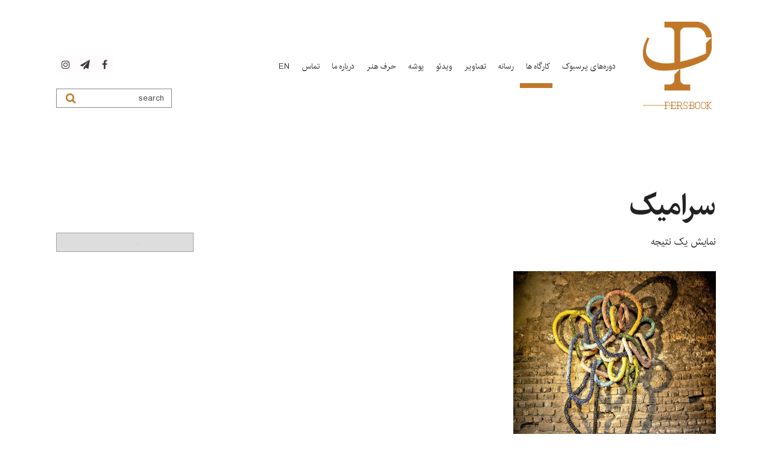

--- FILE ---
content_type: text/html; charset=UTF-8
request_url: https://persbookart.com/product-tag/%D8%B3%D8%B1%D8%A7%D9%85%DB%8C%DA%A9/
body_size: 19544
content:
<!DOCTYPE html>
<html dir="rtl" lang="fa-IR">
<head>
	<meta charset="UTF-8" />
	<meta name="viewport" content="width=device-width, initial-scale=1.0, minimum-scale=1.0"/>
	<meta name='robots' content='index, follow, max-image-preview:large, max-snippet:-1, max-video-preview:-1' />
	<style>img:is([sizes="auto" i], [sizes^="auto," i]) { contain-intrinsic-size: 3000px 1500px }</style>
	
	<!-- This site is optimized with the Yoast SEO plugin v26.8 - https://yoast.com/product/yoast-seo-wordpress/ -->
	<title>بایگانی‌های سرامیک - پرسبوک</title>
	<link rel="canonical" href="https://persbookart.com/product-tag/سرامیک/" />
	<meta property="og:locale" content="fa_IR" />
	<meta property="og:locale:alternate" content="en_US" />
	<meta property="og:type" content="article" />
	<meta property="og:title" content="بایگانی‌های سرامیک - پرسبوک" />
	<meta property="og:url" content="https://persbookart.com/product-tag/سرامیک/" />
	<meta property="og:site_name" content="پرسبوک" />
	<meta name="twitter:card" content="summary_large_image" />
	<script type="application/ld+json" class="yoast-schema-graph">{"@context":"https://schema.org","@graph":[{"@type":"CollectionPage","@id":"https://persbookart.com/product-tag/%d8%b3%d8%b1%d8%a7%d9%85%db%8c%da%a9/","url":"https://persbookart.com/product-tag/%d8%b3%d8%b1%d8%a7%d9%85%db%8c%da%a9/","name":"بایگانی‌های سرامیک - پرسبوک","isPartOf":{"@id":"https://persbookart.com/#website"},"primaryImageOfPage":{"@id":"https://persbookart.com/product-tag/%d8%b3%d8%b1%d8%a7%d9%85%db%8c%da%a9/#primaryimage"},"image":{"@id":"https://persbookart.com/product-tag/%d8%b3%d8%b1%d8%a7%d9%85%db%8c%da%a9/#primaryimage"},"thumbnailUrl":"https://persbookart.com/wp-content/uploads/2020/12/20201207_043057.jpg","breadcrumb":{"@id":"https://persbookart.com/product-tag/%d8%b3%d8%b1%d8%a7%d9%85%db%8c%da%a9/#breadcrumb"},"inLanguage":"fa-IR"},{"@type":"ImageObject","inLanguage":"fa-IR","@id":"https://persbookart.com/product-tag/%d8%b3%d8%b1%d8%a7%d9%85%db%8c%da%a9/#primaryimage","url":"https://persbookart.com/wp-content/uploads/2020/12/20201207_043057.jpg","contentUrl":"https://persbookart.com/wp-content/uploads/2020/12/20201207_043057.jpg","width":1417,"height":1701},{"@type":"BreadcrumbList","@id":"https://persbookart.com/product-tag/%d8%b3%d8%b1%d8%a7%d9%85%db%8c%da%a9/#breadcrumb","itemListElement":[{"@type":"ListItem","position":1,"name":"خانه","item":"https://persbookart.com/"},{"@type":"ListItem","position":2,"name":"سرامیک"}]},{"@type":"WebSite","@id":"https://persbookart.com/#website","url":"https://persbookart.com/","name":"پرسبوک","description":"سالانه ‌هنرهای معاصر","publisher":{"@id":"https://persbookart.com/#organization"},"alternateName":"Persbook Art","potentialAction":[{"@type":"SearchAction","target":{"@type":"EntryPoint","urlTemplate":"https://persbookart.com/?s={search_term_string}"},"query-input":{"@type":"PropertyValueSpecification","valueRequired":true,"valueName":"search_term_string"}}],"inLanguage":"fa-IR"},{"@type":"Organization","@id":"https://persbookart.com/#organization","name":"پرسبوک","url":"https://persbookart.com/","logo":{"@type":"ImageObject","inLanguage":"fa-IR","@id":"https://persbookart.com/#/schema/logo/image/","url":"https://persbookart.com/wp-content/uploads/2020/09/persbook-logo.png","contentUrl":"https://persbookart.com/wp-content/uploads/2020/09/persbook-logo.png","width":157,"height":200,"caption":"پرسبوک"},"image":{"@id":"https://persbookart.com/#/schema/logo/image/"}}]}</script>
	<!-- / Yoast SEO plugin. -->


<link rel="alternate" href="https://persbookart.com/product-tag/%D8%B3%D8%B1%D8%A7%D9%85%DB%8C%DA%A9/" hreflang="fa" />
<link rel="alternate" href="https://persbookart.com/en/product-tag/%D8%B3%D8%B1%D8%A7%D9%85%DB%8C%DA%A9/" hreflang="en" />
<link rel='dns-prefetch' href='//fonts.googleapis.com' />
<link rel="alternate" type="application/rss+xml" title="پرسبوک &raquo; خوراک" href="https://persbookart.com/feed/" />
<link rel="alternate" type="application/rss+xml" title="پرسبوک &raquo; خوراک دیدگاه‌ها" href="https://persbookart.com/comments/feed/" />
<link rel="alternate" type="application/rss+xml" title="خوراک پرسبوک &raquo; سرامیک برچسب" href="https://persbookart.com/product-tag/%d8%b3%d8%b1%d8%a7%d9%85%db%8c%da%a9/feed/" />
<link rel='stylesheet' id='bb_vcparam_toggle-css' href='https://persbookart.com/wp-content/plugins/vc_ultimate_carousel//assets/admin/css/vcparam/vcparam-toggle.css' media='all' />
<link rel='stylesheet' id='wp-block-library-rtl-css' href='https://persbookart.com/wp-includes/css/dist/block-library/style-rtl.min.css' media='all' />
<style id='classic-theme-styles-inline-css' type='text/css'>
/*! This file is auto-generated */
.wp-block-button__link{color:#fff;background-color:#32373c;border-radius:9999px;box-shadow:none;text-decoration:none;padding:calc(.667em + 2px) calc(1.333em + 2px);font-size:1.125em}.wp-block-file__button{background:#32373c;color:#fff;text-decoration:none}
</style>
<style id='global-styles-inline-css' type='text/css'>
:root{--wp--preset--aspect-ratio--square: 1;--wp--preset--aspect-ratio--4-3: 4/3;--wp--preset--aspect-ratio--3-4: 3/4;--wp--preset--aspect-ratio--3-2: 3/2;--wp--preset--aspect-ratio--2-3: 2/3;--wp--preset--aspect-ratio--16-9: 16/9;--wp--preset--aspect-ratio--9-16: 9/16;--wp--preset--color--black: #000000;--wp--preset--color--cyan-bluish-gray: #abb8c3;--wp--preset--color--white: #ffffff;--wp--preset--color--pale-pink: #f78da7;--wp--preset--color--vivid-red: #cf2e2e;--wp--preset--color--luminous-vivid-orange: #ff6900;--wp--preset--color--luminous-vivid-amber: #fcb900;--wp--preset--color--light-green-cyan: #7bdcb5;--wp--preset--color--vivid-green-cyan: #00d084;--wp--preset--color--pale-cyan-blue: #8ed1fc;--wp--preset--color--vivid-cyan-blue: #0693e3;--wp--preset--color--vivid-purple: #9b51e0;--wp--preset--gradient--vivid-cyan-blue-to-vivid-purple: linear-gradient(135deg,rgba(6,147,227,1) 0%,rgb(155,81,224) 100%);--wp--preset--gradient--light-green-cyan-to-vivid-green-cyan: linear-gradient(135deg,rgb(122,220,180) 0%,rgb(0,208,130) 100%);--wp--preset--gradient--luminous-vivid-amber-to-luminous-vivid-orange: linear-gradient(135deg,rgba(252,185,0,1) 0%,rgba(255,105,0,1) 100%);--wp--preset--gradient--luminous-vivid-orange-to-vivid-red: linear-gradient(135deg,rgba(255,105,0,1) 0%,rgb(207,46,46) 100%);--wp--preset--gradient--very-light-gray-to-cyan-bluish-gray: linear-gradient(135deg,rgb(238,238,238) 0%,rgb(169,184,195) 100%);--wp--preset--gradient--cool-to-warm-spectrum: linear-gradient(135deg,rgb(74,234,220) 0%,rgb(151,120,209) 20%,rgb(207,42,186) 40%,rgb(238,44,130) 60%,rgb(251,105,98) 80%,rgb(254,248,76) 100%);--wp--preset--gradient--blush-light-purple: linear-gradient(135deg,rgb(255,206,236) 0%,rgb(152,150,240) 100%);--wp--preset--gradient--blush-bordeaux: linear-gradient(135deg,rgb(254,205,165) 0%,rgb(254,45,45) 50%,rgb(107,0,62) 100%);--wp--preset--gradient--luminous-dusk: linear-gradient(135deg,rgb(255,203,112) 0%,rgb(199,81,192) 50%,rgb(65,88,208) 100%);--wp--preset--gradient--pale-ocean: linear-gradient(135deg,rgb(255,245,203) 0%,rgb(182,227,212) 50%,rgb(51,167,181) 100%);--wp--preset--gradient--electric-grass: linear-gradient(135deg,rgb(202,248,128) 0%,rgb(113,206,126) 100%);--wp--preset--gradient--midnight: linear-gradient(135deg,rgb(2,3,129) 0%,rgb(40,116,252) 100%);--wp--preset--font-size--small: 13px;--wp--preset--font-size--medium: 20px;--wp--preset--font-size--large: 36px;--wp--preset--font-size--x-large: 42px;--wp--preset--spacing--20: 0.44rem;--wp--preset--spacing--30: 0.67rem;--wp--preset--spacing--40: 1rem;--wp--preset--spacing--50: 1.5rem;--wp--preset--spacing--60: 2.25rem;--wp--preset--spacing--70: 3.38rem;--wp--preset--spacing--80: 5.06rem;--wp--preset--shadow--natural: 6px 6px 9px rgba(0, 0, 0, 0.2);--wp--preset--shadow--deep: 12px 12px 50px rgba(0, 0, 0, 0.4);--wp--preset--shadow--sharp: 6px 6px 0px rgba(0, 0, 0, 0.2);--wp--preset--shadow--outlined: 6px 6px 0px -3px rgba(255, 255, 255, 1), 6px 6px rgba(0, 0, 0, 1);--wp--preset--shadow--crisp: 6px 6px 0px rgba(0, 0, 0, 1);}:where(.is-layout-flex){gap: 0.5em;}:where(.is-layout-grid){gap: 0.5em;}body .is-layout-flex{display: flex;}.is-layout-flex{flex-wrap: wrap;align-items: center;}.is-layout-flex > :is(*, div){margin: 0;}body .is-layout-grid{display: grid;}.is-layout-grid > :is(*, div){margin: 0;}:where(.wp-block-columns.is-layout-flex){gap: 2em;}:where(.wp-block-columns.is-layout-grid){gap: 2em;}:where(.wp-block-post-template.is-layout-flex){gap: 1.25em;}:where(.wp-block-post-template.is-layout-grid){gap: 1.25em;}.has-black-color{color: var(--wp--preset--color--black) !important;}.has-cyan-bluish-gray-color{color: var(--wp--preset--color--cyan-bluish-gray) !important;}.has-white-color{color: var(--wp--preset--color--white) !important;}.has-pale-pink-color{color: var(--wp--preset--color--pale-pink) !important;}.has-vivid-red-color{color: var(--wp--preset--color--vivid-red) !important;}.has-luminous-vivid-orange-color{color: var(--wp--preset--color--luminous-vivid-orange) !important;}.has-luminous-vivid-amber-color{color: var(--wp--preset--color--luminous-vivid-amber) !important;}.has-light-green-cyan-color{color: var(--wp--preset--color--light-green-cyan) !important;}.has-vivid-green-cyan-color{color: var(--wp--preset--color--vivid-green-cyan) !important;}.has-pale-cyan-blue-color{color: var(--wp--preset--color--pale-cyan-blue) !important;}.has-vivid-cyan-blue-color{color: var(--wp--preset--color--vivid-cyan-blue) !important;}.has-vivid-purple-color{color: var(--wp--preset--color--vivid-purple) !important;}.has-black-background-color{background-color: var(--wp--preset--color--black) !important;}.has-cyan-bluish-gray-background-color{background-color: var(--wp--preset--color--cyan-bluish-gray) !important;}.has-white-background-color{background-color: var(--wp--preset--color--white) !important;}.has-pale-pink-background-color{background-color: var(--wp--preset--color--pale-pink) !important;}.has-vivid-red-background-color{background-color: var(--wp--preset--color--vivid-red) !important;}.has-luminous-vivid-orange-background-color{background-color: var(--wp--preset--color--luminous-vivid-orange) !important;}.has-luminous-vivid-amber-background-color{background-color: var(--wp--preset--color--luminous-vivid-amber) !important;}.has-light-green-cyan-background-color{background-color: var(--wp--preset--color--light-green-cyan) !important;}.has-vivid-green-cyan-background-color{background-color: var(--wp--preset--color--vivid-green-cyan) !important;}.has-pale-cyan-blue-background-color{background-color: var(--wp--preset--color--pale-cyan-blue) !important;}.has-vivid-cyan-blue-background-color{background-color: var(--wp--preset--color--vivid-cyan-blue) !important;}.has-vivid-purple-background-color{background-color: var(--wp--preset--color--vivid-purple) !important;}.has-black-border-color{border-color: var(--wp--preset--color--black) !important;}.has-cyan-bluish-gray-border-color{border-color: var(--wp--preset--color--cyan-bluish-gray) !important;}.has-white-border-color{border-color: var(--wp--preset--color--white) !important;}.has-pale-pink-border-color{border-color: var(--wp--preset--color--pale-pink) !important;}.has-vivid-red-border-color{border-color: var(--wp--preset--color--vivid-red) !important;}.has-luminous-vivid-orange-border-color{border-color: var(--wp--preset--color--luminous-vivid-orange) !important;}.has-luminous-vivid-amber-border-color{border-color: var(--wp--preset--color--luminous-vivid-amber) !important;}.has-light-green-cyan-border-color{border-color: var(--wp--preset--color--light-green-cyan) !important;}.has-vivid-green-cyan-border-color{border-color: var(--wp--preset--color--vivid-green-cyan) !important;}.has-pale-cyan-blue-border-color{border-color: var(--wp--preset--color--pale-cyan-blue) !important;}.has-vivid-cyan-blue-border-color{border-color: var(--wp--preset--color--vivid-cyan-blue) !important;}.has-vivid-purple-border-color{border-color: var(--wp--preset--color--vivid-purple) !important;}.has-vivid-cyan-blue-to-vivid-purple-gradient-background{background: var(--wp--preset--gradient--vivid-cyan-blue-to-vivid-purple) !important;}.has-light-green-cyan-to-vivid-green-cyan-gradient-background{background: var(--wp--preset--gradient--light-green-cyan-to-vivid-green-cyan) !important;}.has-luminous-vivid-amber-to-luminous-vivid-orange-gradient-background{background: var(--wp--preset--gradient--luminous-vivid-amber-to-luminous-vivid-orange) !important;}.has-luminous-vivid-orange-to-vivid-red-gradient-background{background: var(--wp--preset--gradient--luminous-vivid-orange-to-vivid-red) !important;}.has-very-light-gray-to-cyan-bluish-gray-gradient-background{background: var(--wp--preset--gradient--very-light-gray-to-cyan-bluish-gray) !important;}.has-cool-to-warm-spectrum-gradient-background{background: var(--wp--preset--gradient--cool-to-warm-spectrum) !important;}.has-blush-light-purple-gradient-background{background: var(--wp--preset--gradient--blush-light-purple) !important;}.has-blush-bordeaux-gradient-background{background: var(--wp--preset--gradient--blush-bordeaux) !important;}.has-luminous-dusk-gradient-background{background: var(--wp--preset--gradient--luminous-dusk) !important;}.has-pale-ocean-gradient-background{background: var(--wp--preset--gradient--pale-ocean) !important;}.has-electric-grass-gradient-background{background: var(--wp--preset--gradient--electric-grass) !important;}.has-midnight-gradient-background{background: var(--wp--preset--gradient--midnight) !important;}.has-small-font-size{font-size: var(--wp--preset--font-size--small) !important;}.has-medium-font-size{font-size: var(--wp--preset--font-size--medium) !important;}.has-large-font-size{font-size: var(--wp--preset--font-size--large) !important;}.has-x-large-font-size{font-size: var(--wp--preset--font-size--x-large) !important;}
:where(.wp-block-post-template.is-layout-flex){gap: 1.25em;}:where(.wp-block-post-template.is-layout-grid){gap: 1.25em;}
:where(.wp-block-columns.is-layout-flex){gap: 2em;}:where(.wp-block-columns.is-layout-grid){gap: 2em;}
:root :where(.wp-block-pullquote){font-size: 1.5em;line-height: 1.6;}
</style>
<link rel='stylesheet' id='cz-icons-pack-css' href='https://persbookart.com/wp-content/plugins/codevz-plus/admin/fields/codevz_fields/icons/czicons.css' media='all' />
<link rel='stylesheet' id='contact-form-7-css' href='https://persbookart.com/wp-content/plugins/contact-form-7/includes/css/styles.css' media='all' />
<link rel='stylesheet' id='contact-form-7-rtl-css' href='https://persbookart.com/wp-content/plugins/contact-form-7/includes/css/styles-rtl.css' media='all' />
<link rel='stylesheet' id='foobox-free-min-css' href='https://persbookart.com/wp-content/plugins/foobox-image-lightbox/free/css/foobox.free.min.css' media='all' />
<link rel='stylesheet' id='woocommerce-layout-rtl-css' href='https://persbookart.com/wp-content/plugins/woocommerce/assets/css/woocommerce-layout-rtl.css' media='all' />
<link rel='stylesheet' id='woocommerce-smallscreen-rtl-css' href='https://persbookart.com/wp-content/plugins/woocommerce/assets/css/woocommerce-smallscreen-rtl.css' media='only screen and (max-width: 768px)' />
<link rel='stylesheet' id='woocommerce-general-rtl-css' href='https://persbookart.com/wp-content/plugins/woocommerce/assets/css/woocommerce-rtl.css' media='all' />
<style id='woocommerce-inline-inline-css' type='text/css'>
.woocommerce form .form-row .required { visibility: visible; }
</style>
<link rel='stylesheet' id='brands-styles-css' href='https://persbookart.com/wp-content/plugins/woocommerce/assets/css/brands.css' media='all' />
<link rel='stylesheet' id='codevz-style-css' href='https://persbookart.com/wp-content/themes/haftanpress/style.css' media='all' />
<link rel='stylesheet' id='font-awesome-css' href='https://persbookart.com/wp-content/plugins/js_composer/assets/lib/bower/font-awesome/css/font-awesome.min.css' media='all' />
<link rel='stylesheet' id='slick-css' href='https://persbookart.com/wp-content/plugins/vc_ultimate_carousel//assets/libs/slick/slick.css' media='all' />
<link rel='stylesheet' id='bb-vcuc-css' href='https://persbookart.com/wp-content/plugins/vc_ultimate_carousel//assets/css/style.css' media='all' />
<!--[if lt IE 9]>
<link rel='stylesheet' id='vc_lte_ie9-css' href='https://persbookart.com/wp-content/plugins/js_composer/assets/css/vc_lte_ie9.min.css' media='screen' />
<![endif]-->
<link rel='stylesheet' id='codevz-plugin-css' href='https://persbookart.com/wp-content/plugins/codevz-plus/assets/css/codevzplus.css' media='all' />
<style id='codevz-plugin-inline-css' type='text/css'>
/* Woo */.woocommerce div.product .woocommerce-tabs ul.tabs li::before,.woocommerce div.product .woocommerce-tabs ul.tabs li::after{display:none}.woocommerce ul.products li.product, .woocommerce-page ul.products li.product{text-align: center}.woo-col-2.woocommerce ul.products li.product, .woo-col-2.woocommerce-page ul.products li.product, .woo-related-col-2.woocommerce ul.products .related li.product, .woo-related-col-2.woocommerce-page ul.products .related li.product {width: 48.05%}.woo-col-3.woocommerce ul.products li.product, .woo-col-3.woocommerce-page ul.products li.product, .woo-related-col-3.woocommerce ul.products .related li.product, .woo-related-col-3.woocommerce-page ul.products .related li.product {width: calc(100% / 3 - 2.6%)}.woo-col-5.woocommerce ul.products li.product, .woo-col-5.woocommerce-page ul.products li.product {width: calc(100% / 5 - 3.2%)}.woo-col-6.woocommerce ul.products li.product, .woo-col-6.woocommerce-page ul.products li.product {width: calc(100% / 6 - 3.2%)}.rtl .woocommerce-error,.rtl .woocommerce-info,.rtl .woocommerce-message{padding:15px 70px !important;margin:0 0 30px !important}.quantity{position:relative}input[type=number]::-webkit-inner-spin-button,input[type=number]::-webkit-outer-spin-button{-webkit-appearance:none;margin:0}input[type=number]{-moz-appearance:textfield}.quantity input{width:45px;height:42px;line-height:1.65;float:left;display:block;padding:0;margin:0;padding-left:20px;border:1px solid rgba(167, 167, 167, 0.3)}.quantity input:focus{outline:0}.quantity-nav{float:left;position:relative;height:41px;margin:0 0 0 -11px}.rtl .quantity-nav{float:left;margin:0 0 0 25px}.quantity-button{position:relative;cursor:pointer;border-left:1px solid rgba(167, 167, 167, 0.3);width:25px;text-align:center;color:inherit;font-size:14px;line-height:1.5;transform:translateX(-100%)}.quantity-button.quantity-up{position:absolute;height:50%;top:0;border-bottom:1px solid rgba(167, 167, 167, 0.3)}.quantity-button.quantity-down{position:absolute;bottom:-1px;height:50%}.woocommerce .quantity .qty {margin:0 10px 0 0;padding: 10px 16px !important;width: 80px;text-align:left}.rtl .woocommerce .quantity .qty{margin:0 0 0 10px}.woocommerce-Tabs-panel h2 {display: none !important}.woocommerce-checkout #payment ul.payment_methods li img{display:inline-block}.woocommerce nav.woocommerce-pagination ul li{border: 0 !important;overflow:visible}.woocommerce a.remove{border-radius:2px}.cross-sells{display: none}.post-type-archive-product h1.page-title,.woocommerce #comments.content{display:none}.woocommerce ul.products li.product .star-rating{margin: 10px auto 0;text-align:left}.outofstock .button{display: none !important}#order_review_heading{margin:30px 0 20px}.woocommerce .woocommerce-ordering,.woocommerce .woocommerce-result-count{box-sizing:border-box;margin:0 0 2em}.woocommerce span.onsale,.woocommerce ul.products li.product .onsale{z-index:9;background:#fff;border-radius:100%;display:inline-block;padding:0;position:absolute;top:20px;left:20px;right:auto;margin:0;color:initial;line-height:4em;width:4em;height:4em;font-size:16px;font-weight:600;min-height:initial;box-shadow:0 0 30px rgba(17,17,17,.06)}.woocommerce.single span.onsale, .woocommerce.single ul.products li.product .onsale{left:15px;right:auto}.woocommerce nav.woocommerce-pagination ul li a, .woocommerce nav.woocommerce-pagination ul li span{line-height: 3em}.woocommerce ul.products li.product .button{margin: 20px auto 0;display:table}.woocommerce ul.products li.product .button:before{font-family:FontAwesome;content:"\f07a";position:static;transform:initial;display:inline;background:none !important;margin-right:10px}.woocommerce ul.products li.product .button.loading:after{margin-top:3px}.woocommerce a.added_to_cart{position:absolute;bottom:-28px;left:50%;margin:0;font-size:12px;transform:translateX(-50%);letter-spacing:2px}.woocommerce ul.products li.product .woocommerce-loop-category__title, .woocommerce ul.products li.product .woocommerce-loop-product__title, .woocommerce ul.products li.product h3 {font-size:22px}.woocommerce ul.products li.product:hover .button{opacity:1 !important}.woocommerce ul.products li.product .price{background:#fff;border-radius:30px;display:inline-block;padding:4px 16px;position:absolute;top:20px;right:20px;color:#262626;font-weight:bold}.woocommerce ul.products li.product .price del{font-size:.7em;display:inline-block}.woocommerce .product_meta{font-size:13px}.woocommerce div.product form.cart,.woocommerce div.product p.cart{margin:2em 0}.woocommerce ul.products li.product h3{font-size:16px;width:85%}.woocommerce div.product .woocommerce-tabs .panel{padding:30px;border:1px solid rgba(167,167,167,.2);border-radius:0 2px 2px}.woocommerce div.product .woocommerce-tabs ul.tabs{padding:0 0 0 5px;margin:0 -5px -1px}.woocommerce div.product .woocommerce-tabs ul.tabs li.active{opacity:1}.woocommerce div.product .woocommerce-tabs ul.tabs:before,.woocommerce nav.woocommerce-pagination ul{border:0}.woocommerce div.product .woocommerce-tabs ul.tabs li.active:after,.woocommerce div.product .woocommerce-tabs ul.tabs li.active:before{box-shadow:none;display:none}.woocommerce table.shop_table td{padding:16px 20px}.woocommerce table.shop_table th{padding: 20px}#add_payment_method #payment,.woocommerce-cart #payment,.woocommerce-checkout #payment{background:0 0;padding:10px}#add_payment_method #payment ul.payment_methods,.woocommerce-cart #payment ul.payment_methods,.woocommerce-checkout #payment ul.payment_methods{border-bottom:1px solid rgba(167,167,167,.2)}.woocommerce-error,.woocommerce-info,.woocommerce-message{line-height:40px;background-color:rgba(167,167,167,.1);border:0;padding:22px 60px !important;margin:0 0 30px !important}td.product-subtotal,td.product-total,tr.cart-subtotal td{font-size:14px}tr.order-total td{font-size:18px;font-weight:700}.woocommerce ul.products li.product .price ins{text-decoration:none}.woocommerce nav.woocommerce-pagination ul li a:focus,.woocommerce nav.woocommerce-pagination ul li a:hover,.woocommerce nav.woocommerce-pagination ul li span.current{color:#fff !important}.woocommerce nav.woocommerce-pagination ul li span.current{border:0}.woocommerce nav.woocommerce-pagination ul li a, .woocommerce nav.woocommerce-pagination ul li span {font-size:14px}#add_payment_method .cart-collaterals .cart_totals table td,#add_payment_method .cart-collaterals .cart_totals table th,.woocommerce-cart .cart-collaterals .cart_totals table td,.woocommerce-cart .cart-collaterals .cart_totals table th,.woocommerce-checkout .cart-collaterals .cart_totals table td,.woocommerce-checkout .cart-collaterals .cart_totals table th{vertical-align:middle}#add_payment_method #payment,.woocommerce form.checkout_coupon,.woocommerce form.login,.woocommerce form.register,.woocommerce-cart #payment,.woocommerce-checkout #payment{border:1px solid rgba(167,167,167,.2);border-radius:0}.woocommerce #coupon_code{padding:12px;width:auto}.woocommerce p #coupon_code{width:100%!important}.woocommerce input.button:disabled,.woocommerce input.button:disabled[disabled]{color:#fff}.woocommerce input.button{padding:12px 30px}#add_payment_method #payment div.payment_box,.woocommerce-cart #payment div.payment_box,.woocommerce-checkout #payment div.payment_box{background-color:rgba(167,167,167,.1)}#add_payment_method #payment div.payment_box:before,.woocommerce-cart #payment div.payment_box:before,.woocommerce-checkout #payment div.payment_box:before{top:-14px;border-bottom-color:rgba(167,167,167,.1)}.woocommerce-thankyou-order-received{font-size:20px;background:#eafff1;color:#17ac4d;padding:20px;border-radius:2px}.woocommerce .product_title{font-size:30px}.woocommerce-product-rating{font-size:12px}.woocommerce ul.order_details li {line-height: 3;margin-right: 3em}.calculated_shipping h2 {font-size: 24px;margin: 0 0 20px;opacity: .4}.related.products li{margin-bottom:0!important}#payment label{display:inline}.about_paypal{margin:0 10px}.showcoupon{font-weight:900}.woocommerce nav.woocommerce-pagination ul li a:focus, .woocommerce nav.woocommerce-pagination ul li a:hover, .woocommerce nav.woocommerce-pagination ul li span.current {background: #353535;color: #8a7e88}.woocommerce-MyAccount-navigation ul {list-style-type: none;margin: 0;padding:0}.edit-account fieldset{margin-bottom:30px}.woocommerce-MyAccount-navigation ul {list-style-type: none;margin: 0}.woocommerce-MyAccount-navigation a,.woocommerce-account ul.digital-downloads li .count {padding: 10px 20px;display: block;background: rgba(167, 167, 167, 0.1);margin: 0 20px 6px 0;border-radius: 2px}.woocommerce-MyAccount-navigation a:hover, .woocommerce-MyAccount-navigation .is-active a {background: rgba(167, 167, 167, 0.2);color: #fff}.edit-account .input.woocommerce-Button.button {margin: 20px 0 0}.woocommerce ul.product_list_widget li img {float: left;margin: 0 20px 0 0;width: 80px}.rtl ul.product_list_widget li img{float:right !important;margin: 0 0 0 20px}.woocommerce .widget_price_filter .price_slider_wrapper .ui-widget-content{background-color: #e9e9e9}.woocommerce .widget_price_filter .ui-slider .ui-slider-range,.woocommerce .widget_price_filter .ui-slider .ui-slider-handle{background-color:#a7a7a7}.product_meta > span{display:block;margin:0 0 5px}#comments .commentlist li .avatar{padding: 0 !important;border-radius: 100% !important;width: 40px !important;box-shadow: 1px 10px 10px rgba(167, 167, 167, 0.3) !important;border:0 !important;top:25px !important;left:20px !important}.rtl #comments .commentlist li .avatar{left:auto;right:20px}.woocommerce #reviews #comments ol.commentlist li .comment-text{padding: 30px !important;margin: 0 50px}.woocommerce table.shop_table td, .woocommerce-cart .cart-collaterals .cart_totals tr th {border-top: 1px solid rgba(167, 167, 167, 0.2) !important}.product_meta a{font-weight:bold;background:rgba(167, 167, 167, 0.12);padding:0px 8px;border-radius:2px;margin:4px 0;display:inline-block}#add_payment_method table.cart img, .woocommerce-cart table.cart img,.woocommerce-checkout table.cart img{width:80px !important}.cart_totals h2,.woocommerce-additional-fields > h3,.woocommerce-billing-fields > h3,#order_review_heading{font-size:24px;padding:0 0 0 2px}.woocommerce-review-link{display:none}.woocommerce ul.products li.product .woocommerce-loop-product__link{display:block}label.woocommerce-form__label.woocommerce-form__label-for-checkbox.inline{margin: 0 20px}from.woocommerce-product-search input{float: left;width: 61%;margin-right: 5%}from.woocommerce-product-search button{width: 34%;padding: 12px 0}.woocommerce div.product .woocommerce-tabs ul.tabs li.active a{color: #111}.rtl ul.products li.product .button:before{margin-left:10px !important;margin-right:0 !important}.comment-form-rating p:nth-child(3){display:none !important}.woocommerce ul.products li.product a img{max-width: 100% !important;max-height: 100% !important}.woocommerce #respond input#submit.added::after, .woocommerce a.button.added::after, .woocommerce button.button.added::after, .woocommerce input.button.added::after{vertical-align: middle}.rtl .woocommerce div.product form.cart div.quantity{margin:0 -25px 0 20px}.rtl .woocommerce-product-gallery{direction:ltr}.pswp__ui{width:100%;height:100%}.pswp__button--arrow--left, .pswp__button--arrow--right{position:absolute !important}.woocommerce div.product div.images .flex-control-thumbs li{width: calc(100% / 4 - 10px);margin:10px 0 0 10px;padding:0}.woocommerce div.product div.images .flex-control-thumbs{margin-left:-10px}.woocommerce-error::before, .woocommerce-info::before,.woocommerce-message::before{top: 21px}.woocommerce-account .addresses .title .edit{float:right;margin:5px 20px;opacity: .5}.rtl.woocommerce .woocommerce-result-count, .rtl.woocommerce-page .woocommerce-result-count{float: right}.rtl.woocommerce .woocommerce-ordering, .rtl.woocommerce-page .woocommerce-ordering{float: left}.ajax_add_to_cart.loading{padding-right:35px !important}.rtl .ajax_add_to_cart.loading{padding-left:35px !important}.rtl #respond input#submit.added::after, .rtl a.button.added::after, .rtl button.button.added::after, .rtl input.button.added::after{margin: 0 10px 0 0}.woocommerce div.product .woocommerce-tabs ul.tabs li{padding:.4em .8em;font-weight:700;opacity:.6;border:1px solid rgba(167,167,167,.2);background:rgba(167, 167, 167, 0.1);border-radius:2px 2px 0 0;border-bottom:0;margin:0}.woocommerce div.product .woocommerce-tabs ul.tabs li a, .woocommerce div.product .woocommerce-tabs ul.tabs li.active a{color: inherit;font-weight:inherit;padding:inherit;}.related.products{clear:both}td.woocommerce-grouped-product-list-item__quantity{padding:10px 20px !important}.woocommerce div.product form.cart .group_table td {vertical-align:middle;padding:0}.woocommerce-grouped-product-list-item__label label{margin: 0}.widget span.woocommerce-Price-amount.amount{background: rgba(167, 167, 167, 0.2);padding:4px 10px;font-size:14px;border-radius:2px}.woo-product-tabs-vertical div.product .woocommerce-tabs ul.tabs{margin:0;padding:0;float:left;width:30%}.rtl.woo-product-tabs-vertical div.product .woocommerce-tabs ul.tabs{float:right}.woo-product-tabs-vertical div.product .woocommerce-tabs ul.tabs li {border-radius: 0;border-bottom: 1px solid rgba(167,167,167,.2);margin: 0 0 4px 0;display: block}.woo-product-tabs-vertical div.product .woocommerce-tabs ul.tabs li.active{border-color:rgba(167,167,167,.2);border-right-color: #fff}.rtl.woo-product-tabs-vertical div.product .woocommerce-tabs ul.tabs li.active{border-color: rgba(167,167,167,.2);border-left-color:#fff}.woo-product-tabs-vertical div.product .woocommerce-tabs .panel{border-radius:0;float:right;width:70%;box-sizing:border-box;transform:translateX(-1px)}.rtl.woo-product-tabs-vertical div.product .woocommerce-tabs .panel{float:left;transform:translateX(1px)}.woocommerce div.product .woocommerce-tabs ul.tabs li a{display:block}.woo-product-tabs-center .tabs.wc-tabs{text-align:center}.layout_2,.layout_2 .cz_fixed_footer,.layout_2 .header_is_sticky{width: 1320px}.layout_2 .row{width: calc(1320px - 10%)}

/* Theme color */a:hover, .sf-menu > .cz.current_menu > a, .sf-menu > .cz .cz.current_menu > a, .sf-menu > .current-menu-parent > a {color: #3d3c3c} 
form button, .button, #edd-purchase-button, .edd-submit, .edd-submit.button.blue, .edd-submit.button.blue:hover, .edd-submit.button.blue:focus, [type=submit].edd-submit, .sf-menu > .cz > a:before,.sf-menu > .cz > a:before,.widget_product_search #searchsubmit, .post-password-form input[type="submit"], .wpcf7-submit, .submit_user, 
#commentform #submit, .commentlist li.bypostauthor > .comment-body:after,.commentlist li.comment-author-admin > .comment-body:after, 
.woocommerce input.button.alt.woocommerce #respond input#submit, .woocommerce a.button, .woocommerce button.button, .woocommerce input.button,.woocommerce .woocommerce-error .button, 
.woocommerce .woocommerce-info .button, .woocommerce .woocommerce-message .button, .woocommerce-page .woocommerce-error .button, .woocommerce-page .woocommerce-info .button, 
.woocommerce-page .woocommerce-message .button,#add_payment_method table.cart input, .woocommerce-cart table.cart input:not(.input-text), .woocommerce-checkout table.cart input,
.woocommerce input.button:disabled, .woocommerce input.button:disabled[disabled],#add_payment_method table.cart input, #add_payment_method .wc-proceed-to-checkout a.checkout-button, 
.woocommerce-cart .wc-proceed-to-checkout a.checkout-button, .woocommerce-checkout .wc-proceed-to-checkout a.checkout-button,.woocommerce #payment #place_order, .woocommerce-page #payment #place_order,.woocommerce input.button.alt,
.woocommerce #respond input#submit.alt:hover, .pagination .current, .pagination > b, .pagination a:hover, .page-numbers .current, .page-numbers a:hover, .pagination .next:hover, 
.pagination .prev:hover, input[type=submit], .sticky:before, .commentlist li.comment-author-admin .fn, .woocommerce #respond input#submit.alt:hover, .woocommerce a.button.alt:hover, 
.woocommerce button.button.alt:hover, .woocommerce input.button.alt:hover, .woocommerce-MyAccount-navigation a:hover, .woocommerce-MyAccount-navigation .is-active a,
input[type=submit],input[type=button],.cz_header_button,.cz_default_portfolio a, .dwqa-questions-footer .dwqa-ask-question a,
.cz_readmore, .more-link, .woocommerce nav.woocommerce-pagination ul li a:focus, .woocommerce nav.woocommerce-pagination ul li a:hover, 
.woocommerce nav.woocommerce-pagination ul li span.current, .cz_btn, 
.woocommerce .widget_price_filter .ui-slider .ui-slider-range, 
.woocommerce .widget_price_filter .ui-slider .ui-slider-handle, 
.woocommerce #respond input#submit, .woocommerce a.button, .woocommerce button.button, .woocommerce input.button,
.woocommerce div.product form.cart .button {background-color: #3d3c3c}
.cs_load_more_doing, div.wpcf7 .wpcf7-form .ajax-loader, .cz_ajax_loader {border-right-color: #3d3c3c}
input:focus,textarea:focus,select:focus {border-color: #3d3c3c}
::selection {background-color: #3d3c3c;color: #fff}
::-moz-selection {background-color: #3d3c3c;color: #fff}

/* Dynamic  */.pageloader{background-color:#0f0f0f}html,body{background-color:#ffffff}#layout{background-color:rgba(255,255,255,0.01);margin-top:-5px;border-radius:16px;box-shadow:0px 0px 0px 0px #000000}form button,.wpcf7-submit,.dwqa-questions-footer .dwqa-ask-question a,input[type=submit],input[type=button],.button,.cz_header_button,.woocommerce a.button,.woocommerce input.button,.woocommerce #respond input#submit.alt,.woocommerce a.button.alt,.woocommerce button.button.alt,.woocommerce input.button.alt,.woocommerce #respond input#submit, .woocommerce a.button, .woocommerce button.button, .woocommerce input.button, #edd-purchase-button, .edd-submit, [type=submit].edd-submit, .edd-submit.button.blue{color:#dbdbdb;padding-top:5px;padding-bottom:5px;border-radius:0px}.widget{border-width:2px;border-color:rgba(61,60,60,0.2);border-radius:0px}.widget a{font-size:14px;background-repeat:no-repeat;background-position:right top;padding-top:10px;margin-bottom:11px}.widget > h4{background-repeat:no-repeat;background-position:right top;background-size:initial;padding-top:19px;border-top-width:11px;border-color:rgba(61,60,60,0.2)}input,textarea,select,.qty{height:32px;border-style:solid;border-width:1px;border-color:rgba(79,79,79,0.42);border-radius:0px}.elms_row .cz_social, .fixed_side .cz_social{background-color:rgba(140,32,32,0.01);margin-top:60px}.elms_row .cz_social a, .fixed_side .cz_social a{font-size:16px;color:#3d3d3d;border-style:solid;border-radius:4px}.elms_row .cz_social a:hover, .fixed_side .cz_social a:hover{color:#c3994b}.header_1{background-size:cover;background-color:transparent;background-image:linear-gradient(90deg,rgba(0,0,0,0.54),rgba(0,0,0,0.2));padding-bottom:30px}.header_1 .row{width:90%}#menu_header_1 > .cz > a{font-size:16px;color:#ffffff;font-weight:400;text-transform:uppercase;padding:2px 10px;margin-right:12px;margin-left:12px}#menu_header_1 > .cz > a:hover,#menu_header_1 > .cz:hover > a,#menu_header_1 > .cz.current_menu > a,#menu_header_1 > .current-menu-parent > a{color:#3d3c3c}#menu_header_1 > .cz > a:before{width:20px;height:2px;bottom:-2px;left:11px}#menu_header_1 .cz .sub-menu:not(.cz_megamenu_inner_ul),#menu_header_1 .cz_megamenu_inner_ul .cz_megamenu_inner_ul{background-color:#3d3c3c;padding-top:0px;padding-bottom:0px;margin:2px 8px 8px 43px;border-style:solid;border-width:0px;border-radius:0px}#menu_header_1 .cz .cz a{font-size:15px;font-weight:400;padding-top:13px;padding-bottom:13px;margin:4px}#menu_header_1 .cz .cz a:hover,#menu_header_1 .cz .cz:hover > a,#menu_header_1 .cz .cz.current_menu > a,#menu_header_1 .cz .current_menu > .current_menu{color:#ffffff;background-color:#222222}.header_2{padding-bottom:-50px}.header_2 .row{width:90%}.header_2 .elms_center{margin-right:5px;margin-left:5px}#menu_header_2{padding-right:0px;margin-right:28px;margin-left:30px}#menu_header_2 > .cz > a{font-size:13px;color:#3d3d3d;text-align:center;font-weight:600;text-transform:uppercase;padding:2px 0px 0px 10px;margin-right:5px;margin-left:5px}#menu_header_2 > .cz > a:hover,#menu_header_2 > .cz:hover > a,#menu_header_2 > .cz.current_menu > a,#menu_header_2 > .current-menu-parent > a{color:#3d3c3c}#menu_header_2 > .cz > a:before{background-color:#c07828;width:107%;height:8px;margin-right:0px;margin-left:0px;bottom:-23px}#menu_header_2 .cz .sub-menu:not(.cz_megamenu_inner_ul),#menu_header_2 .cz_megamenu_inner_ul .cz_megamenu_inner_ul{font-size:9px;color:#ffffff;background-color:#c07828;padding-top:0px;padding-bottom:0px;margin:2px 8px 8px 43px;border-style:solid;border-width:0px;border-radius:0px}#menu_header_2 .cz .cz a{font-size:12px;color:#ffffff;font-weight:300;width:153px;padding-top:12px;padding-bottom:10px;margin:4px}#menu_header_2 .cz .cz a:hover,#menu_header_2 .cz .cz:hover > a,#menu_header_2 .cz .cz.current_menu > a,#menu_header_2 .cz .current_menu > .current_menu{color:#ffffff;background-color:#222222}.onSticky{background-color:rgba(0,0,0,0.79) !important}.header_4{background-color:#ffffff;border-style:solid;border-width:0 0 1px;border-color:rgba(0,0,0,0.12)}#menu_header_4{background-color:#f7f7f7}#menu_header_4 > .cz > a{font-size:11px;color:rgba(34,34,34,0.8)}#menu_header_4 > .cz > a:hover,#menu_header_4 > .cz:hover > a,#menu_header_4 > .cz.current_menu > a,#menu_header_4 > .current-menu-parent > a{color:#0f0f0f}#menu_header_4 .cz .cz a{font-size:11px;background-color:#e9e9e1}.page_title,.header_onthe_cover .page_title{background-color:rgba(255,255,255,0.01);padding-bottom:0px;margin-right:-20px;margin-bottom:-0px;border-style:solid;border-top-width:0;border-right-width:0;border-left-width:0;border-color:#f4f4f4}.page_title .section_title{font-size:22px;font-weight:700;background-color:rgba(255,255,255,0.01);border-style:solid}.page_title a,.page_title a:hover,.page_title i{color:#373333}.breadcrumbs{padding-bottom:11px;border-style:solid;border-bottom-width:7px;border-color:#c07828}body{color:#222222;font-family:'IRAN'}h2{font-size:29px}h3{font-size:24px}.cz_middle_footer{background-color:#222222;padding-top:100px;padding-bottom:50px}.footer_widget{color:#e0e0e0;padding:10px}.cz_middle_footer a{color:#ffffff;line-height: 2}.cz_middle_footer a:hover{color:rgba(61,60,60,0.7)}.footer_2{background-color:#3d3c3c;padding-top:0px}.footer_2 .row{border-style:solid;border-color:#3d3c3c}i.backtotop{color:#000000;background-color:#3d3c3c;font-size:13px;border-style:solid;border-radius:48px}.footer_widget > h4{font-size:24px;font-weight:700;border-style:solid;border-width:0 0 2px;border-color:rgba(0,0,0,0.1)}.woocommerce ul.products li.product a img{width:404px;height:404px}.woocommerce ul.products li.product .woocommerce-loop-category__title, .woocommerce ul.products li.product .woocommerce-loop-product__title, .woocommerce ul.products li.product h3,.woocommerce.woo-template-2 ul.products li.product .woocommerce-loop-category__title, .woocommerce.woo-template-2 ul.products li.product .woocommerce-loop-product__title, .woocommerce.woo-template-2 ul.products li.product h3{font-size:17px;color:#222222;font-weight:700;letter-spacing:1px;padding-top:15px;margin-top:-10px;margin-bottom:25px;border-style:solid;border-top-width:2px;border-color:#3d3c3c}.woocommerce ul.products li.product .star-rating{display:none}.woocommerce ul.products li.product .button.add_to_cart_button, .woocommerce ul.products li.product .button[class*="product_type_"]{font-size:12px;color:rgba(34,34,34,0.7);background-color:#ffffff;margin-top:-20px;border-style:solid;border-width:2px;border-color:#e2e2e2;border-radius:0px;position:relative}.woocommerce span.onsale, .woocommerce ul.products li.product .onsale{font-size:11px;color:#3d3c3c;background-color:rgba(34,34,34,0.71);top:10px;left:10px}.woocommerce ul.products li.product .price{font-size:0px;color:rgba(255,255,255,0.85);background-color:rgba(255,255,255,0.01);border-radius:0px;top:0px;right:0px}.woocommerce div.product .summary p.price, .woocommerce div.product .summary span.price{color:#3d3c3c}.tagcloud a, .cz_post_cat a{color:#222222;border-style:solid;border-width:1px;border-color:rgba(0,0,0,0.12);border-radius:0px}.tagcloud a:hover, .cz_post_cat a:hover{border-style:solid;border-color:#3d3c3c}.pagination a, .pagination > b, .pagination span, .page-numbers a, .page-numbers span, .woocommerce nav.woocommerce-pagination ul li a, .woocommerce nav.woocommerce-pagination ul li span{margin-right:2px;margin-left:2px;border-style:none;border-radius:0px}#menu_header_1 .sub-menu .sub-menu:not(.cz_megamenu_inner_ul){margin-top:0px;margin-right:12px;margin-left:12px}#menu_header_2 .sub-menu .sub-menu:not(.cz_megamenu_inner_ul){margin-top:0px;margin-right:11px;margin-left:11px}.cz-cpt-post .cz_readmore, .cz-cpt-post .more-link{font-size:9px;color:rgba(255,255,255,0.01);background-repeat:no-repeat;background-size:cover;background-color:transparent;background-image:url(https://www.persbookart.com/wp-content/uploads/2020/10/Asset-1.png),linear-gradient(90deg,rgba(255,255,255,0.01),rgba(0,0,0,0.01));padding-right:52px;padding-bottom:6px}.cz-cpt-post .cz_readmore:hover, .cz-cpt-post .more-link:hover{text-align:right;background-image:url(https://www.persbookart.com/wp-content/uploads/2020/10/arr.png)}.cz-cpt-post .cz_readmore i, .cz-cpt-post .more-link i{font-size:0px;color:rgba(0,0,0,0.01);background-image:url(https://www.persbookart.com/wp-content/uploads/2020/10/Asset-1.png);height:50px;padding-right:1px}.woocommerce ul.products li.product .button.add_to_cart_button:hover, .woocommerce ul.products li.product .button[class*="product_type_"]:hover{color:#222222;background-color:#e47b25}.cz-cpt-post .cz_default_loop .cz_post_image, .cz-cpt-post .cz_post_svg{border-bottom-width:5px;border-color:#c07828;border-radius:0px;filter:grayscale(100%)}.woocommerce ul.products li.product .woocommerce-loop-product__link{border-width:0px 0px 2px;border-color:#cccccb;border-radius:0px}.cz-cpt-post article .cz_post_icon{font-size:0px;background-color:rgba(79,79,79,0.01);padding:15px;border-radius:0px}.footer_widget > h4:before{background-color:#000000;width:50px;height:1px;bottom:-1px}.widget > h4:before{background-color:#3d3c3c;width:100px;height:9px;bottom:56px}.cz-cpt-post .cz_default_loop .cz_post_title h3{font-size:20px;border-top-width:17px;border-color:#e48080}.pagination .current, .pagination > b, .pagination a:hover, .page-numbers .current, .page-numbers a:hover, .pagination .next:hover, .pagination .prev:hover, .woocommerce nav.woocommerce-pagination ul li a:focus, .woocommerce nav.woocommerce-pagination ul li a:hover, .woocommerce nav.woocommerce-pagination ul li span.current{color:#222222}.single-post .cz_single_fi img{border-style:solid;border-bottom-width:5px;border-color:#3d3c3c}.cz-next-prev-archive a{color:#222222;background-color:#ffffff;border-style:solid;border-width:2px;border-color:#3d3c3c;border-radius:0px}.single-post .next_prev h4{font-size:15px;color:#222222;font-weight:200}.single-post .next_prev .previous i,.single-post .next_prev .next i{color:rgba(34,34,34,0.5);border-style:solid;border-width:2px;border-color:#3d3c3c;border-radius:0px}.single-post .next_prev .previous:hover i,.single-post .next_prev .next:hover i{color:#222222}.single-post .next_prev{padding-top:50px;padding-bottom:50px;border-style:solid;border-top-width:2px;border-bottom-width:2px;border-color:#3d3c3c}.single-post .cz_related_posts > h4{font-size:24px;margin-top:20px;margin-bottom:30px;border-style:solid;border-bottom-width:2px;border-color:#3d3c3c}.single-post .cz_related_post > div img{border-style:solid;border-bottom-width:5px;border-color:#3d3c3c}.single-post .cz_related_post h3{font-size:24px}.single-post #comments > h3{margin-bottom:30px;border-style:solid;border-bottom-width:2px;border-color:#3d3c3c}.woocommerce div.product .woocommerce-tabs .panel{margin-right:-5px}#menu_header_2 > .cz{font-size:13px}.cz-cpt-portfolio .cz_default_loop .cz_post_title h3{font-weight:300;padding-bottom:0px;margin-bottom:-26px}.cz-cpt-portfolio .cz_default_loop > div{color:#595959;font-weight:200;line-height:1.5;margin-top:-6px}.cz-cpt-portfolio .cz_default_loop .cz_post_meta{font-size:0px}.cz-cpt-portfolio .cz_default_loop .cz_post_author_avatar img{background-color:rgba(0,0,0,0.01);width:0px}.single-portfolio h3.section_title{font-family:'irsns-bold';font-weight:300;margin-bottom:5px} .content > h3:first-child, .content .section_title{font-size:23px;font-weight:700}.single-post .single_con{font-size:14px;font-weight:300;line-height:1.7}.cz-cpt-post .cz_default_loop .cz_post_excerpt{padding-top:0px;margin-top:-26px}.cz-cpt-portfolio .cz_readmore, .cz-cpt-portfolio .more-link{font-size:13px;background-repeat:no-repeat;background-size:cover;background-color:transparent;background-image:linear-gradient(90deg,rgba(255,255,255,0.01),rgba(255,255,255,0.01)),url(https://www.persbookart.com/wp-content/uploads/2020/10/Asset-1.png);padding-right:46px;padding-bottom:6px}.cz-cpt-portfolio .cz_readmore i, .cz-cpt-portfolio .more-link{font-size:0px}.cz-cpt-post .cz_default_loop .cz_post_author_avatar img{width:0px}.cz-cpt-post .cz_default_loop .cz_post_meta{font-size:0px}.cz-cpt-portfolio .cz_default_loop .cz_post_image, .cz-cpt-portfolio .cz_post_svg{border-bottom-width:5px;border-color:#4f4f4f;filter:grayscale(100%)}.cz-cpt-post .cz_default_loop:hover .cz_post_image,.cz-cpt-post article:hover .cz_post_svg{filter:grayscale(0%)}.cz-cpt-portfolio article .cz_post_icon{font-size:0px;background-color:rgba(79,79,79,0.01)}.cz-cpt-portfolio .cz_default_loop:hover .cz_post_image,.cz-cpt-portfolio  article:hover .cz_post_svg{background-color:rgba(122,122,122,0.48);filter:grayscale(0%)}.cz-cpt-portfolio .cz_readmore:hover, .cz-cpt-portfolio .more-link:hover{text-align:right;background-image:url(https://www.persbookart.com/wp-content/uploads/2020/10/arr.png)}

/* Responsive */@media screen and (max-width:1320px){#layout{width:100%!important}#layout.layout_1,#layout.layout_2{width:95%!important}.row{width:90% !important;padding:0}blockquote{padding:20px}footer .elms_center,footer .elms_left,footer .elms_right,footer .have_center .elms_left, footer .have_center .elms_center, footer .have_center .elms_right{float:none;display:table;text-align:center;margin:0 auto;flex:unset}}
@media screen and (max-width:1025px){.header_1,.header_2,.header_3{width: 100%}#layout.layout_1,#layout.layout_2{width:94%!important}#layout.layout_1 .row,#layout.layout_2 .row{width:90% !important}}
@media screen and (max-width:768px){.header_1,.header_2,.header_3,.header_5,.fixed_side{display: none !important}.header_4,.cz_before_mobile_header,.cz_after_mobile_header,.Corpse_Sticky.cz_sticky_corpse_for_header_4{display: block !important}.header_onthe_cover:not(.header_onthe_cover_dt):not(.header_onthe_cover_all){margin-top: 0 !important}body,#layout{max-width:100%;padding: 0 !important;margin: 0 !important}body{overflow-x:hidden}.row{max-width:100%}table{width:100% !important}.inner_layout,#layout.layout_1,#layout.layout_2,.col,.cz_five_columns > .wpb_column,.cz_five_columns > .vc_vc_column{width:100% !important;max-width:100%;margin:0 !important;border-radius:0}.hidden_top_bar,.fixed_contact,.cz_process_road_a,.cz_process_road_b{display:none!important}.cz_parent_megamenu>.sub-menu{margin:0!important}.is_fixed_side{padding:0!important}.cz_tabs_is_v .cz_tabs_nav,.cz_tabs_is_v .cz_tabs_content{width: 100% !important;margin-bottom: 20px}.wpb_column {margin-bottom: 20px}.cz_fixed_footer {position: static !important}.hide_on_desktop,.sm2-bar-ui.hide_on_desktop{display:block}.cz_2_btn_center.hide_on_desktop,.cz_line.tac.hide_on_desktop,.cz_subscribe_elm_center.hide_on_desktop{display:table},.cz_btn.hide_on_desktop{display:inline-block}.Corpse_Sticky,.hide_on_tablet{display:none}header i.hide,.show_on_tablet{display:block}.slick-slide .cz_grid_item{margin:0 auto !important;float:none !important;display: table !important;}.cz_grid_item{width:50% !important}.cz_grid_item img{width:auto !important;margin: 0 auto}.cz_mobile_text_center, .cz_mobile_text_center *{text-align:center !important;float:none !important;margin-right:auto;margin-left:auto}.cz_mobile_text_center .cz_title_content{width:100%}.cz_mobile_text_center .cz_title_content .cz_wpe_content{display:table}.vc_row[data-vc-stretch-content] .vc_column-inner[class^='vc_custom_'],.vc_row[data-vc-stretch-content] .vc_column-inner[class*=' vc_custom_'] {padding:20px !important;}.wpb_column {margin-bottom: 0 !important;}.vc_row.no_padding .vc_column_container > .vc_column-inner, .vc_row.nopadding .vc_column_container > .vc_column-inner{padding:0 !important;}.cz_posts_container article > div{height: auto !important}.cz_split_box_left > div, .cz_split_box_right > div {width:100% !important;float:none}.woo-col-3.woocommerce ul.products li.product, .woo-col-3.woocommerce-page ul.products li.product, .woo-related-col-3.woocommerce ul.products .related li.product, .woo-related-col-3.woocommerce-page ul.products .related li.product {width: calc(100% / 2 - 2.6%)}.search_style_icon_full .search{width:86%;top:80px}.vc_row-o-equal-height .cz_box_front_inner, .vc_row-o-equal-height .cz_eqh, .vc_row-o-equal-height .cz_eqh > div, .vc_row-o-equal-height .cz_eqh > div > div, .vc_row-o-equal-height .cz_eqh > div > div > div, .vc_row-o-equal-height .cz_eqh > div > div > div > div, .vc_row-o-equal-height .cz_eqh > div > div > div > div > div, .cz_posts_equal > .clr{display:block !important}.cz_a_c.cz_timeline_container:before {left: 0}.cz_timeline-i i {left: 0;transform: translateX(-50%)}.cz_a_c .cz_timeline-content {margin-left: 50px;width: 70%;float: left}.cz_a_c .cz_timeline-content .cz_date{position: static;text-align: left}.cz_posts_template_13 article,.cz_posts_template_14 article{width:100%}.center_on_mobile,.center_on_mobile *{text-align:center !important;float:none !important;list-style:none !important}.center_on_mobile .cz_wh_left, .center_on_mobile .cz_wh_right {display:block}.center_on_mobile .item_small > a{display:inline-block;margin:2px 0}.center_on_mobile img,.center_on_mobile .cz_image > div{float:none;display:table !important;margin-left: auto !important;margin-right: auto !important}.center_on_mobile .star-rating{margin: 0 auto !important}.codevz-widget-about > * > *{text-align: center;display: table;margin-left: auto;margin-right: auto}.tac_in_mobile{text-align:center !important;float:none !important;display:table;margin-left:auto !important;margin-right:auto !important}.cz_posts_list_1 .cz_grid_item div > *, .cz_posts_list_2 .cz_grid_item div > *, .cz_posts_list_3 .cz_grid_item div > *, .cz_posts_list_5 .cz_grid_item div > *{padding: 0 !important;width:100% !important}.cz_row_reverse,.cz_reverse_row,.cz_reverse_row_tablet{flex-direction:column-reverse;display: flex}.admin-bar .offcanvas_area,.admin-bar .offcanvas_area,.admin-bar .hidden_top_bar{margin-top: 46px}.admin-bar .header_5,.admin-bar .onSticky,.admin-bar .cz_fixed_top_border,.admin-bar i.offcanvas-close{top:46px}.admin-bar .onSticky{top:0}footer .have_center > .elms_row > .clr{display: block}footer .have_center .elms_left > div,footer .have_center .elms_right > div{float:none;display:inline-block}}
@media screen and (max-width:480px){.cz_grid_item img{width:auto !important}.hide_on_tablet{display:block}.hide_on_mobile,.show_only_tablet,.fixed_contact,.cz_cart_items,.cz_tabs_nav{display:none}header i.hide,.show_on_mobile,.cz_tabs>select{display:block}.cz_2_btn_center.hide_on_tablet{display:table}.offcanvas_area{width:65%}.cz_tab_a,.cz_tabs_content,.cz_tabs_is_v .cz_tabs_nav{box-sizing:border-box;display: block;width: 100% !important;margin-bottom: 20px}.woocommerce ul.products li.product, .woocommerce-page ul.products li.product, .woocommerce-page[class*=columns-] ul.products li.product, .woocommerce[class*=columns-] ul.products li.product,.wpcf7-form p,.cz_default_loop,.cz_post_image,.cz_post_chess_content{width: 100% !important}.cz_post_chess_content{position:static;transform:none}.cz_post_image,.cz_default_grid{width: 100%;margin-bottom:30px !important}.wpcf7-form p {width: 100% !important;margin: 0 0 10px !important}th, td {padding: 1px}dt {width: auto}dd {margin: 0}pre{width: 90%}.woocommerce .woocommerce-result-count, .woocommerce-page .woocommerce-result-count,.woocommerce .woocommerce-ordering, .woocommerce-page .woocommerce-ordering{float:none;text-align:center;width:100%}.woocommerce #coupon_code, .coupon input.button {width:100% !important;margin:0 0 10px !important}span.wpcf7-not-valid-tip{left:auto}.wpcf7-not-valid-tip:after{right:auto;left:-41px}.cz_video_popup div{width:fit-content}.cz_grid_item{position:static !important;width:100% !important;margin:0 !important;float:none !important;transform:none !important}.cz_grid_item > div{margin:0 0 10px !important}.cz_grid{width:100% !important;margin:0 !important;height: auto !important}.next_prev li {float:none !important;width:100% !important;border: 0 !important;margin-bottom:30px !important}.services.left .service_custom,.services.right .service_custom,.services.left .service_img,.services.right .service_img{float:none;margin:0 auto 20px auto !important;display:table}.services div.service_text,.services.right div.service_text{padding:0 !important;text-align:center !important}.header_onthe_cover_dt{margin-top:0 !important}.alignleft,.alignright{float:none;margin:0 auto 30px}.woocommerce li.product{margin-bottom:30px !important}.woocommerce #reviews #comments ol.commentlist li .comment-text{margin:0 !important}#comments .commentlist li .avatar{left:-20px !important}.services .service_custom i{left: 50%;transform: translateX(-50%)}#commentform > p{display:block;width:100%}blockquote,.blockquote{width:100% !important;box-sizing:border-box;text-align:center;display:table !important;margin:0 auto 30px !important;float:none !important}.cz_related_post{margin-bottom: 30px !important}.right_br_full_container .lefter, .right_br_full_container .righter,.right_br_full_container .breadcrumbs{width:100%;text-align:center}a img.alignleft,a img.alignright{margin:0 auto 30px;display:block;float:none}.cz_popup_in{max-height:85%!important;max-width:90%!important;min-width:0;animation:none;box-sizing:border-box;left:5%;transform:translate(0,-50%)}.rtl .sf-menu > .cz{width:100%}.cz_2_btn a {box-sizing: border-box}.cz_has_year{margin-left:0 !important}.cz_history_1 > span:first-child{position:static !important;margin-bottom:10px !important;display:inline-block}.search-form .search-submit{margin: 0}.page_item_has_children .children, ul.cz_circle_list {margin: 8px 0 8px 10px}ul, .widget_nav_menu .sub-menu, .widget_categories .children, .page_item_has_children .children, ul.cz_circle_list{margin-left: 10px}.dwqa-questions-list .dwqa-question-item{padding: 20px 20px 20px 90px}.dwqa-question-content, .dwqa-answer-content{padding:0}.cz_reverse_row_mobile{flex-direction:column-reverse;display: flex}.cz_hexagon{position: relative;margin: 0 auto 30px}.cz_gallery_badge{right:-10px}.woocommerce table.shop_table_responsive tr td,.woocommerce-page table.shop_table_responsive tr td{display:flow-root !important}.quantity{float:right}.wpb_animate_when_almost_visible{animation-name:fadeIn !important;animation-delay:0 !important}.cz_edd_container .edd_price_options {position: static;visibility: visible;opacity: 1;transform: none;box-shadow: none;padding: 0}.cz_subscribe_elm{width:100% !important}.cz_mobile_btn_center{float:none !important;margin-left: auto !important;margin-right: auto !important;display: table !important;text-align: center !important}.cz_mobile_btn_block{float:none}.cz_mobile_btn_block a{display:block;margin:0;text-align:center}}


/* PageBuilder */
</style>
<style id='kadence-blocks-global-variables-inline-css' type='text/css'>
:root {--global-kb-font-size-sm:clamp(0.8rem, 0.73rem + 0.217vw, 0.9rem);--global-kb-font-size-md:clamp(1.1rem, 0.995rem + 0.326vw, 1.25rem);--global-kb-font-size-lg:clamp(1.75rem, 1.576rem + 0.543vw, 2rem);--global-kb-font-size-xl:clamp(2.25rem, 1.728rem + 1.63vw, 3rem);--global-kb-font-size-xxl:clamp(2.5rem, 1.456rem + 3.26vw, 4rem);--global-kb-font-size-xxxl:clamp(2.75rem, 0.489rem + 7.065vw, 6rem);}:root {--global-palette1: #3182CE;--global-palette2: #2B6CB0;--global-palette3: #1A202C;--global-palette4: #2D3748;--global-palette5: #4A5568;--global-palette6: #718096;--global-palette7: #EDF2F7;--global-palette8: #F7FAFC;--global-palette9: #ffffff;}
</style>
<link rel='stylesheet' id='google-font-irsns-bold-css' href='//fonts.googleapis.com/css?family=irsns-bold%3A100%2C200%2C300%2C400%2C500%2C600%2C700%2C800%2C900' media='all' />
<script src="https://persbookart.com/wp-includes/js/jquery/jquery.min.js" id="jquery-core-js"></script>
<script src="https://persbookart.com/wp-includes/js/jquery/jquery-migrate.min.js" id="jquery-migrate-js"></script>
<script src="https://persbookart.com/wp-content/plugins/woocommerce/assets/js/jquery-blockui/jquery.blockUI.min.js" id="jquery-blockui-js" data-wp-strategy="defer"></script>
<script src="https://persbookart.com/wp-content/plugins/woocommerce/assets/js/js-cookie/js.cookie.min.js" id="js-cookie-js" defer="defer" data-wp-strategy="defer"></script>
<script type="text/javascript" id="woocommerce-js-extra">
/* <![CDATA[ */
var woocommerce_params = {"ajax_url":"\/wp-admin\/admin-ajax.php","wc_ajax_url":"\/?wc-ajax=%%endpoint%%","i18n_password_show":"Show password","i18n_password_hide":"Hide password"};
/* ]]> */
</script>
<script src="https://persbookart.com/wp-content/plugins/woocommerce/assets/js/frontend/woocommerce.min.js" id="woocommerce-js" defer="defer" data-wp-strategy="defer"></script>
<script type="text/javascript" id="wc-add-to-cart-js-extra">
/* <![CDATA[ */
var wc_add_to_cart_params = {"ajax_url":"\/wp-admin\/admin-ajax.php","wc_ajax_url":"\/?wc-ajax=%%endpoint%%","i18n_view_cart":"\u0645\u0634\u0627\u0647\u062f\u0647 \u0633\u0628\u062f \u062e\u0631\u06cc\u062f","cart_url":"https:\/\/persbookart.com\/cart\/","is_cart":"","cart_redirect_after_add":"yes"};
/* ]]> */
</script>
<script src="https://persbookart.com/wp-content/plugins/woocommerce/assets/js/frontend/add-to-cart.min.js" id="wc-add-to-cart-js" data-wp-strategy="defer"></script>
<script src="https://persbookart.com/wp-content/plugins/js_composer/assets/js/vendors/woocommerce-add-to-cart.js" id="vc_woocommerce-add-to-cart-js-js"></script>
<script id="foobox-free-min-js-before">
/* <![CDATA[ */
/* Run FooBox FREE (v2.7.35) */
var FOOBOX = window.FOOBOX = {
	ready: true,
	disableOthers: false,
	o: {wordpress: { enabled: true }, countMessage:'image %index of %total', captions: { dataTitle: ["captionTitle","title"], dataDesc: ["captionDesc","description"] }, rel: '', excludes:'.fbx-link,.nofoobox,.nolightbox,a[href*="pinterest.com/pin/create/button/"]', affiliate : { enabled: false }},
	selectors: [
		".foogallery-container.foogallery-lightbox-foobox", ".foogallery-container.foogallery-lightbox-foobox-free", ".gallery", ".wp-block-gallery", ".wp-caption", ".wp-block-image", "a:has(img[class*=wp-image-])", ".post a:has(img[class*=wp-image-])", ".foobox"
	],
	pre: function( $ ){
		// Custom JavaScript (Pre)
		
	},
	post: function( $ ){
		// Custom JavaScript (Post)
		
		// Custom Captions Code
		
	},
	custom: function( $ ){
		// Custom Extra JS
		
	}
};
/* ]]> */
</script>
<script src="https://persbookart.com/wp-content/plugins/foobox-image-lightbox/free/js/foobox.free.min.js" id="foobox-free-min-js"></script>
<link rel="https://api.w.org/" href="https://persbookart.com/wp-json/" /><link rel="alternate" title="JSON" type="application/json" href="https://persbookart.com/wp-json/wp/v2/product_tag/526" /><link rel="EditURI" type="application/rsd+xml" title="RSD" href="https://persbookart.com/xmlrpc.php?rsd" />
<link rel="stylesheet" href="https://persbookart.com/wp-content/themes/haftanpress-child/rtl.css" type="text/css" media="screen" /><meta name="generator" content="WordPress 6.8.3" />
<meta name="generator" content="WooCommerce 10.1.3" />
<style>mark.order-date,time{unicode-bidi:embed!important}</style>	<noscript><style>.woocommerce-product-gallery{ opacity: 1 !important; }</style></noscript>
	<meta name="generator" content="Powered by WPBakery Page Builder - drag and drop page builder for WordPress."/>
<link rel="icon" href="https://persbookart.com/wp-content/uploads/2021/09/photo_2021-09-24_20-34-02-80x80.jpg" sizes="32x32" />
<link rel="icon" href="https://persbookart.com/wp-content/uploads/2021/09/photo_2021-09-24_20-34-02.jpg" sizes="192x192" />
<link rel="apple-touch-icon" href="https://persbookart.com/wp-content/uploads/2021/09/photo_2021-09-24_20-34-02.jpg" />
<meta name="msapplication-TileImage" content="https://persbookart.com/wp-content/uploads/2021/09/photo_2021-09-24_20-34-02.jpg" />
<noscript><style> .wpb_animate_when_almost_visible { opacity: 1; }</style></noscript></head>

<body data-rsssl=1 class="rtl archive tax-product_tag term-526 wp-theme-haftanpress wp-child-theme-haftanpress-child theme-haftanpress cz-cpt-product woo-col-3 woo-related-col-3  cz_sticky clr cz-page-2474 woocommerce woocommerce-page woocommerce-no-js wpb-js-composer js-comp-ver-6.0.5 vc_responsive">
		<div id="intro"  data-ajax="https://persbookart.com/wp-admin/admin-ajax.php" data-primary-color="#3d3c3c" data-primary-old-color="#3d3c3c" data-secondary-color="#4f4f4f" data-secondary-old-color="#4f4f4f"></div>

<div id="layout" class="clr layout_2"><div class="inner_layout "><div class="cz_overlay"></div><header class="page_header clr"><div class="header_2 cz_menu_fx_center_to_sides"><div class="row elms_row"><div class="clr"><div class="elms_left header_2_left "><div class="cz_elm logo_header_2_left_0 inner_logo_header_2_left_0" style="margin-top: 41px;margin-right: 7px;margin-bottom: -14px;margin-left: 12px;"><div class="logo_is_img logo"><a href="https://persbookart.com/" title="سالانه ‌هنرهای معاصر"><img src="https://www.persbookart.com/wp-content/uploads/2020/09/persbook-logo.png" alt="پرسبوک" width="200" height="200" style="width: 114px"></a></div></div><div class="cz_elm menu_header_2_left_1 inner_menu_header_2_left_1" style="margin-top: 100px;margin-bottom: 10px;"><i class="fa fa-bars hide icon_mobile_cz_menu_default" style=""></i><ul id="menu_header_2" class="sf-menu clr cz_menu_default" data-indicator="" data-indicator2=""><li id="menu-header_2-1321" class="menu-item menu-item-type-taxonomy menu-item-object-portfolio_cat menu-item-has-children cz"><a data-title="دوره‌‌های پرسبوک" href="https://persbookart.com/annual/cat/persbook-fa/"><span>دوره‌‌های پرسبوک</span></a>
<ul class="sub-menu">
<li id="menu-header_2-3102" class="menu-item menu-item-type-post_type menu-item-object-portfolio cz"><a data-title="پرسبوک ۱۲ «تـن- بـافی»" href="https://persbookart.com/annual/persbookart-12/"><span>پرسبوک ۱۲ «تـن- بـافی»</span></a></li>
<li id="menu-header_2-2996" class="menu-item menu-item-type-post_type menu-item-object-post menu-item-has-children cz"><a data-title="پرسبوک ۱۱ «پسماند-صفر»" href="https://persbookart.com/2896/persbookart-11/"><span>پرسبوک ۱۱ «پسماند-صفر»</span></a>
	<ul class="sub-menu">
<li id="menu-header_2-3041" class="menu-item menu-item-type-post_type menu-item-object-page cz"><a data-title="گالری دوره یازدهم" href="https://persbookart.com/%da%af%d8%a7%d9%84%d8%b1%db%8c-%d8%af%d9%88%d8%b1%d9%87-%db%8c%d8%a7%d8%b2%d8%af%d9%87%d9%85/"><span>گالری دوره یازدهم</span></a></li>
	</ul>
</li>
<li id="menu-header_2-2400" class="menu-item menu-item-type-post_type menu-item-object-portfolio menu-item-has-children cz"><a data-title="پرسبوک ۱۰ «دستکار»" href="https://persbookart.com/annual/persbookart-10/"><span>پرسبوک ۱۰ «دستکار»</span></a>
	<ul class="sub-menu">
<li id="menu-header_2-2746" class="menu-item menu-item-type-post_type menu-item-object-page cz"><a data-title="گالری دوره دهم" href="https://persbookart.com/%da%af%d8%a7%d9%84%d8%b1%db%8c-%d8%af%d9%88%d8%b1%d9%87-%d8%af%d9%87%d9%85/"><span>گالری دوره دهم</span></a></li>
	</ul>
</li>
<li id="menu-header_2-1322" class="menu-item menu-item-type-post_type menu-item-object-portfolio menu-item-has-children cz"><a data-title="پرسبوک ۹ «جنگلهای هیرکانی»" href="https://persbookart.com/annual/persbook-9/"><span>پرسبوک ۹ «جنگلهای هیرکانی»</span></a>
	<ul class="sub-menu">
<li id="menu-header_2-1994" class="menu-item menu-item-type-post_type menu-item-object-page cz"><a data-title="ویدیو دوره نهم" href="https://persbookart.com/%d9%88%db%8c%d8%af%db%8c%d9%88-%d8%af%d9%88%d8%b1%d9%87-%d9%86%d9%87%d9%85/"><span>ویدیو دوره نهم</span></a></li>
<li id="menu-header_2-1995" class="menu-item menu-item-type-post_type menu-item-object-page cz"><a data-title="گالری دوره نهم" href="https://persbookart.com/%da%af%d8%a7%d9%84%d8%b1%db%8c-%d8%aa%d8%b5%d8%a7%d9%88%db%8c%d8%b1-%d8%af%d9%88%d8%b1%d9%87-%d9%86%d9%87%d9%85/"><span>گالری دوره نهم</span></a></li>
	</ul>
</li>
<li id="menu-header_2-1323" class="menu-item menu-item-type-post_type menu-item-object-portfolio menu-item-has-children cz"><a data-title="پرسبوک ۸ «بازبافت»" href="https://persbookart.com/annual/persbook-8/"><span>پرسبوک ۸ «بازبافت»</span></a>
	<ul class="sub-menu">
<li id="menu-header_2-1999" class="menu-item menu-item-type-post_type menu-item-object-page cz"><a data-title="ویدیو دوره هشتم" href="https://persbookart.com/%d9%88%db%8c%d8%af%db%8c%d9%88-%d8%af%d9%88%d8%b1%d9%87-%d9%87%d8%b4%d8%aa%d9%85/"><span>ویدیو دوره هشتم</span></a></li>
<li id="menu-header_2-2000" class="menu-item menu-item-type-post_type menu-item-object-page cz"><a data-title="گالری دوره هشتم" href="https://persbookart.com/%da%af%d8%a7%d9%84%d8%b1%db%8c-%d8%af%d9%88%d8%b1%d9%87-%d9%87%d8%b4%d8%aa%d9%85/"><span>گالری دوره هشتم</span></a></li>
	</ul>
</li>
<li id="menu-header_2-1324" class="menu-item menu-item-type-post_type menu-item-object-portfolio menu-item-has-children cz"><a data-title="پرسبوک ۷ «اکوآرت»" href="https://persbookart.com/annual/persbookart-7/"><span>پرسبوک ۷ «اکوآرت»</span></a>
	<ul class="sub-menu">
<li id="menu-header_2-2085" class="menu-item menu-item-type-post_type menu-item-object-page cz"><a data-title="ویدیو دوره هفتم" href="https://persbookart.com/%d9%88%db%8c%d8%af%db%8c%d9%88-%d8%af%d9%88%d8%b1%d9%87-%d9%87%d9%81%d8%aa%d9%85/"><span>ویدیو دوره هفتم</span></a></li>
<li id="menu-header_2-2092" class="menu-item menu-item-type-post_type menu-item-object-page cz"><a data-title="گالری دوره هفتم" href="https://persbookart.com/%da%af%d8%a7%d9%84%d8%b1%db%8c-%d8%af%d9%88%d8%b1%d9%87-%d9%87%d9%81%d8%aa%d9%85/"><span>گالری دوره هفتم</span></a></li>
	</ul>
</li>
<li id="menu-header_2-1325" class="menu-item menu-item-type-post_type menu-item-object-portfolio menu-item-has-children cz"><a data-title="پرسبوک ۶ « از طبیعت زدایی ...»" href="https://persbookart.com/annual/persbookart-6/"><span>پرسبوک ۶ « از طبیعت زدایی ...»</span></a>
	<ul class="sub-menu">
<li id="menu-header_2-1769" class="menu-item menu-item-type-post_type menu-item-object-page cz"><a data-title="برگزیدگان دوره ششم" href="https://persbookart.com/%d8%a8%d8%b1%da%af%d8%b2%db%8c%d8%af%da%af%d8%a7%d9%86-%d8%af%d9%88%d8%b1%d9%87-%d8%b4%d8%b4%d9%85/"><span>برگزیدگان دوره ششم</span></a></li>
<li id="menu-header_2-2084" class="menu-item menu-item-type-post_type menu-item-object-page cz"><a data-title="ویدیو دوره ششم" href="https://persbookart.com/%d9%88%db%8c%d8%af%db%8c%d9%88-%d8%af%d9%88%d8%b1%d9%87-%d8%b4%d8%b4%d9%85/"><span>ویدیو دوره ششم</span></a></li>
<li id="menu-header_2-2091" class="menu-item menu-item-type-post_type menu-item-object-page cz"><a data-title="گالری دوره ششم" href="https://persbookart.com/%da%af%d8%a7%d9%84%d8%b1%db%8c-%d8%af%d9%88%d8%b1%d9%87-%d8%b4%d8%b4%d9%85/"><span>گالری دوره ششم</span></a></li>
	</ul>
</li>
<li id="menu-header_2-1326" class="menu-item menu-item-type-post_type menu-item-object-portfolio menu-item-has-children cz"><a data-title="پرسبوک ۵ « آب»" href="https://persbookart.com/annual/persbookart-5/"><span>پرسبوک ۵ « آب»</span></a>
	<ul class="sub-menu">
<li id="menu-header_2-2083" class="menu-item menu-item-type-post_type menu-item-object-page cz"><a data-title="ویدیو دوره پنجم" href="https://persbookart.com/%d9%88%db%8c%d8%af%db%8c%d9%88-%d8%af%d9%88%d8%b1%d9%87-%d9%be%d9%86%d8%ac%d9%85/"><span>ویدیو دوره پنجم</span></a></li>
<li id="menu-header_2-2090" class="menu-item menu-item-type-post_type menu-item-object-page cz"><a data-title="گالری دوره پنجم" href="https://persbookart.com/%da%af%d8%a7%d9%84%d8%b1%db%8c-%d8%af%d9%88%d8%b1%d9%87-%d9%be%d9%86%d8%ac%d9%85/"><span>گالری دوره پنجم</span></a></li>
	</ul>
</li>
<li id="menu-header_2-1327" class="menu-item menu-item-type-post_type menu-item-object-portfolio menu-item-has-children cz"><a data-title="پرسبوک ۴ «خویشتن ارجاعی»" href="https://persbookart.com/annual/persbookart-4/"><span>پرسبوک ۴ «خویشتن ارجاعی»</span></a>
	<ul class="sub-menu">
<li id="menu-header_2-2082" class="menu-item menu-item-type-post_type menu-item-object-page cz"><a data-title="ویدیو دوره چهارم" href="https://persbookart.com/%d9%88%db%8c%d8%af%db%8c%d9%88-%d8%af%d9%88%d8%b1%d9%87-%da%86%d9%87%d8%a7%d8%b1%d9%85/"><span>ویدیو دوره چهارم</span></a></li>
<li id="menu-header_2-2089" class="menu-item menu-item-type-post_type menu-item-object-page cz"><a data-title="گالری دوره چهارم" href="https://persbookart.com/%da%af%d8%a7%d9%84%d8%b1%db%8c-%d8%af%d9%88%d8%b1%d9%87-%da%86%d9%87%d8%a7%d8%b1%d9%85/"><span>گالری دوره چهارم</span></a></li>
	</ul>
</li>
<li id="menu-header_2-1328" class="menu-item menu-item-type-post_type menu-item-object-portfolio menu-item-has-children cz"><a data-title="پرسبوک ۳ «بی‌مرز۳»" href="https://persbookart.com/annual/persbookart-3/"><span>پرسبوک ۳ «بی‌مرز۳»</span></a>
	<ul class="sub-menu">
<li id="menu-header_2-2081" class="menu-item menu-item-type-post_type menu-item-object-page cz"><a data-title="ویدیو دوره سوم" href="https://persbookart.com/%d9%88%db%8c%d8%af%db%8c%d9%88-%d8%af%d9%88%d8%b1%d9%87-%d8%b3%d9%88%d9%85/"><span>ویدیو دوره سوم</span></a></li>
<li id="menu-header_2-2088" class="menu-item menu-item-type-post_type menu-item-object-page cz"><a data-title="گالری دوره سوم" href="https://persbookart.com/%da%af%d8%a7%d9%84%d8%b1%db%8c-%d8%af%d9%88%d8%b1%d9%87-%d8%b3%d9%88%d9%85/"><span>گالری دوره سوم</span></a></li>
	</ul>
</li>
<li id="menu-header_2-1329" class="menu-item menu-item-type-post_type menu-item-object-portfolio menu-item-has-children cz"><a data-title="پرسبوک ۲ «بی مرز ۲»" href="https://persbookart.com/annual/%d8%a8%db%8c-%d9%85%d8%b1%d8%b2-%db%b2-%d8%a7%d8%b5%d9%81%d9%87%d8%a7%d9%86/"><span>پرسبوک ۲ «بی مرز ۲»</span></a>
	<ul class="sub-menu">
<li id="menu-header_2-2080" class="menu-item menu-item-type-post_type menu-item-object-page cz"><a data-title="ویدیو دوره دوم" href="https://persbookart.com/%d9%88%db%8c%d8%af%db%8c%d9%88-%d8%af%d9%88%d8%b1%d9%87-%d8%af%d9%88%d9%85/"><span>ویدیو دوره دوم</span></a></li>
<li id="menu-header_2-2087" class="menu-item menu-item-type-post_type menu-item-object-page cz"><a data-title="گالری دوره دوم" href="https://persbookart.com/%da%af%d8%a7%d9%84%d8%b1%db%8c-%d8%af%d9%88%d8%b1%d9%87-%d8%af%d9%88%d9%85/"><span>گالری دوره دوم</span></a></li>
	</ul>
</li>
<li id="menu-header_2-1335" class="menu-item menu-item-type-post_type menu-item-object-portfolio menu-item-has-children cz"><a data-title="پرسبوک ۱ «بی مرز ۱ »" href="https://persbookart.com/annual/%d8%a8%db%8c-%d9%85%d8%b1%d8%b2-%db%b1-%da%af%d8%a7%d9%84%d8%b1%db%8c-%d8%b3%db%8c%d9%86/"><span>پرسبوک ۱ «بی مرز ۱ »</span></a>
	<ul class="sub-menu">
<li id="menu-header_2-2079" class="menu-item menu-item-type-post_type menu-item-object-page cz"><a data-title="ویدیو دوره اول" href="https://persbookart.com/%d9%88%db%8c%d8%af%db%8c%d9%88-%d8%af%d9%88%d8%b1%d9%87-%d8%a7%d9%88%d9%84/"><span>ویدیو دوره اول</span></a></li>
<li id="menu-header_2-2086" class="menu-item menu-item-type-post_type menu-item-object-page cz"><a data-title="گالری دوره اول" href="https://persbookart.com/%da%af%d8%a7%d9%84%d8%b1%db%8c-%d8%af%d9%88%d8%b1%d9%87-%d8%a7%d9%88%d9%84/"><span>گالری دوره اول</span></a></li>
	</ul>
</li>
</ul>
</li>
<li id="menu-header_2-3242" class="menu-item menu-item-type-taxonomy menu-item-object-category cz current_menu"><a data-title="کارگاه ها" href="https://persbookart.com/category/workshop/"><span>کارگاه ها</span></a></li>
<li id="menu-header_2-2272" class="menu-item menu-item-type-taxonomy menu-item-object-category cz"><a data-title="رسانه" href="https://persbookart.com/category/media-fa/"><span>رسانه</span></a></li>
<li id="menu-header_2-1352" class="menu-item menu-item-type-post_type menu-item-object-page cz"><a data-title="تصاویر" href="https://persbookart.com/gallery-1/"><span>تصاویر</span></a></li>
<li id="menu-header_2-1713" class="menu-item menu-item-type-post_type menu-item-object-page cz"><a data-title="ویدئو" href="https://persbookart.com/video-2/"><span>ویدئو</span></a></li>
<li id="menu-header_2-4032" class="menu-item menu-item-type-post_type menu-item-object-page cz"><a data-title="پوشه‌" href="https://persbookart.com/folders/"><span>پوشه‌</span></a></li>
<li id="menu-header_2-3136" class="menu-item menu-item-type-post_type menu-item-object-page cz"><a data-title="حرف هنر" href="https://persbookart.com/harfehonar/"><span>حرف هنر</span></a></li>
<li id="menu-header_2-1319" class="menu-item menu-item-type-post_type menu-item-object-page cz"><a data-title="درباره ما" href="https://persbookart.com/about/"><span>درباره ما</span></a></li>
<li id="menu-header_2-1318" class="menu-item menu-item-type-post_type menu-item-object-page cz"><a data-title="تماس" href="https://persbookart.com/contact/"><span>تماس</span></a></li>
<li id="menu-header_2-1460-en" class="lang-item lang-item-83 lang-item-en lang-item-first menu-item menu-item-type-custom menu-item-object-custom cz"><a data-title="En" href="https://persbookart.com/en/product-tag/%D8%B3%D8%B1%D8%A7%D9%85%DB%8C%DA%A9/"><span>En</span></a></li>
</ul></div></div><div class="elms_right header_2_right "><div class="cz_elm social_header_2_right_2 inner_social_header_2_right_0" style="margin-top: 36px;"><div class="cz_social  cz_social_fx_2"><a class="cz-facebook" href="https://www.facebook.com/pg/Persbookart" title="Facebook" target="_blank"><i class="fa fa-facebook"></i><span>Facebook</span></a><a class="cz-paper-plane" href="https://t.me/persbookart" title="Telegram" target="_blank"><i class="fa fa-paper-plane"></i><span>Telegram</span></a><a class="cz-instagram" href="https://instagram.com/persbookart/" title="Instagram" target="_blank"><i class="fa fa-instagram"></i><span>Instagram</span></a></div></div></div></div></div></div><div class="header_3"><div class="row elms_row"><div class="clr"><div class="elms_right header_3_right "><div class="cz_elm search_header_3_right_3 inner_search_header_3_right_0" style="margin-top: -20px;margin-bottom: 20px;"><div class="search_with_icon search_style_form"><div class="outer_search" style=""><div class="search" style="width: 192px">					<form method="get" action="https://persbookart.com/" autocomplete="off">
												<input name="nonce" type="hidden" value="8ab829d647" />
						<input name="cpt" type="hidden" value="" />
						<input name="posts_per_page" type="hidden" value="" />
						<input name="no_thumbnail" type="hidden" value="" />
						<input name="view_all_translate" type="hidden" value="" />
						<input class="ajax_search_input" name="s" type="text" placeholder="search" style="height:32px;border-style:solid;border-width:1px;border-color:#898989;">
						<button type="submit"><i class="fa fa-search" style="color:#c07828;"></i></button>
					</form>
					<div class="ajax_search_results" style=""></div>
				</div></div></div></div></div></div></div></div><div class="header_4"><div class="row elms_row"><div class="clr"><div class="elms_left header_4_left "><div class="cz_elm logo_header_4_left_4 inner_logo_header_4_left_0" style="margin-top: 20px;margin-right: 2px;margin-bottom: 20px;"><div class="logo_is_img logo"><a href="https://persbookart.com/" title="سالانه ‌هنرهای معاصر"><img src="https://www.persbookart.com/wp-content/uploads/2020/09/persbook-logo.png" alt="پرسبوک" width="200" height="200" style="width: 72px"></a></div></div></div><div class="elms_right header_4_right "><div class="cz_elm menu_header_4_right_5 inner_menu_header_4_right_0" style="margin-top: 32px;margin-bottom: 12px;"><i class="fa fa-bars icon_offcanvas_menu inview_right" style="font-size:24px;color:#3d3c3c;"></i><i class="fa fa-bars hide icon_mobile_offcanvas_menu inview_right" style="font-size:24px;color:#3d3c3c;"></i><ul id="menu_header_4" class="sf-menu clr offcanvas_menu inview_right" data-indicator="" data-indicator2=""><li id="menu-header_4-1321" class="menu-item menu-item-type-taxonomy menu-item-object-portfolio_cat menu-item-has-children cz"><a data-title="دوره‌‌های پرسبوک" href="https://persbookart.com/annual/cat/persbook-fa/"><span>دوره‌‌های پرسبوک</span></a>
<ul class="sub-menu">
<li id="menu-header_4-3102" class="menu-item menu-item-type-post_type menu-item-object-portfolio cz"><a data-title="پرسبوک ۱۲ «تـن- بـافی»" href="https://persbookart.com/annual/persbookart-12/"><span>پرسبوک ۱۲ «تـن- بـافی»</span></a></li>
<li id="menu-header_4-2996" class="menu-item menu-item-type-post_type menu-item-object-post menu-item-has-children cz"><a data-title="پرسبوک ۱۱ «پسماند-صفر»" href="https://persbookart.com/2896/persbookart-11/"><span>پرسبوک ۱۱ «پسماند-صفر»</span></a>
	<ul class="sub-menu">
<li id="menu-header_4-3041" class="menu-item menu-item-type-post_type menu-item-object-page cz"><a data-title="گالری دوره یازدهم" href="https://persbookart.com/%da%af%d8%a7%d9%84%d8%b1%db%8c-%d8%af%d9%88%d8%b1%d9%87-%db%8c%d8%a7%d8%b2%d8%af%d9%87%d9%85/"><span>گالری دوره یازدهم</span></a></li>
	</ul>
</li>
<li id="menu-header_4-2400" class="menu-item menu-item-type-post_type menu-item-object-portfolio menu-item-has-children cz"><a data-title="پرسبوک ۱۰ «دستکار»" href="https://persbookart.com/annual/persbookart-10/"><span>پرسبوک ۱۰ «دستکار»</span></a>
	<ul class="sub-menu">
<li id="menu-header_4-2746" class="menu-item menu-item-type-post_type menu-item-object-page cz"><a data-title="گالری دوره دهم" href="https://persbookart.com/%da%af%d8%a7%d9%84%d8%b1%db%8c-%d8%af%d9%88%d8%b1%d9%87-%d8%af%d9%87%d9%85/"><span>گالری دوره دهم</span></a></li>
	</ul>
</li>
<li id="menu-header_4-1322" class="menu-item menu-item-type-post_type menu-item-object-portfolio menu-item-has-children cz"><a data-title="پرسبوک ۹ «جنگلهای هیرکانی»" href="https://persbookart.com/annual/persbook-9/"><span>پرسبوک ۹ «جنگلهای هیرکانی»</span></a>
	<ul class="sub-menu">
<li id="menu-header_4-1994" class="menu-item menu-item-type-post_type menu-item-object-page cz"><a data-title="ویدیو دوره نهم" href="https://persbookart.com/%d9%88%db%8c%d8%af%db%8c%d9%88-%d8%af%d9%88%d8%b1%d9%87-%d9%86%d9%87%d9%85/"><span>ویدیو دوره نهم</span></a></li>
<li id="menu-header_4-1995" class="menu-item menu-item-type-post_type menu-item-object-page cz"><a data-title="گالری دوره نهم" href="https://persbookart.com/%da%af%d8%a7%d9%84%d8%b1%db%8c-%d8%aa%d8%b5%d8%a7%d9%88%db%8c%d8%b1-%d8%af%d9%88%d8%b1%d9%87-%d9%86%d9%87%d9%85/"><span>گالری دوره نهم</span></a></li>
	</ul>
</li>
<li id="menu-header_4-1323" class="menu-item menu-item-type-post_type menu-item-object-portfolio menu-item-has-children cz"><a data-title="پرسبوک ۸ «بازبافت»" href="https://persbookart.com/annual/persbook-8/"><span>پرسبوک ۸ «بازبافت»</span></a>
	<ul class="sub-menu">
<li id="menu-header_4-1999" class="menu-item menu-item-type-post_type menu-item-object-page cz"><a data-title="ویدیو دوره هشتم" href="https://persbookart.com/%d9%88%db%8c%d8%af%db%8c%d9%88-%d8%af%d9%88%d8%b1%d9%87-%d9%87%d8%b4%d8%aa%d9%85/"><span>ویدیو دوره هشتم</span></a></li>
<li id="menu-header_4-2000" class="menu-item menu-item-type-post_type menu-item-object-page cz"><a data-title="گالری دوره هشتم" href="https://persbookart.com/%da%af%d8%a7%d9%84%d8%b1%db%8c-%d8%af%d9%88%d8%b1%d9%87-%d9%87%d8%b4%d8%aa%d9%85/"><span>گالری دوره هشتم</span></a></li>
	</ul>
</li>
<li id="menu-header_4-1324" class="menu-item menu-item-type-post_type menu-item-object-portfolio menu-item-has-children cz"><a data-title="پرسبوک ۷ «اکوآرت»" href="https://persbookart.com/annual/persbookart-7/"><span>پرسبوک ۷ «اکوآرت»</span></a>
	<ul class="sub-menu">
<li id="menu-header_4-2085" class="menu-item menu-item-type-post_type menu-item-object-page cz"><a data-title="ویدیو دوره هفتم" href="https://persbookart.com/%d9%88%db%8c%d8%af%db%8c%d9%88-%d8%af%d9%88%d8%b1%d9%87-%d9%87%d9%81%d8%aa%d9%85/"><span>ویدیو دوره هفتم</span></a></li>
<li id="menu-header_4-2092" class="menu-item menu-item-type-post_type menu-item-object-page cz"><a data-title="گالری دوره هفتم" href="https://persbookart.com/%da%af%d8%a7%d9%84%d8%b1%db%8c-%d8%af%d9%88%d8%b1%d9%87-%d9%87%d9%81%d8%aa%d9%85/"><span>گالری دوره هفتم</span></a></li>
	</ul>
</li>
<li id="menu-header_4-1325" class="menu-item menu-item-type-post_type menu-item-object-portfolio menu-item-has-children cz"><a data-title="پرسبوک ۶ « از طبیعت زدایی ...»" href="https://persbookart.com/annual/persbookart-6/"><span>پرسبوک ۶ « از طبیعت زدایی ...»</span></a>
	<ul class="sub-menu">
<li id="menu-header_4-1769" class="menu-item menu-item-type-post_type menu-item-object-page cz"><a data-title="برگزیدگان دوره ششم" href="https://persbookart.com/%d8%a8%d8%b1%da%af%d8%b2%db%8c%d8%af%da%af%d8%a7%d9%86-%d8%af%d9%88%d8%b1%d9%87-%d8%b4%d8%b4%d9%85/"><span>برگزیدگان دوره ششم</span></a></li>
<li id="menu-header_4-2084" class="menu-item menu-item-type-post_type menu-item-object-page cz"><a data-title="ویدیو دوره ششم" href="https://persbookart.com/%d9%88%db%8c%d8%af%db%8c%d9%88-%d8%af%d9%88%d8%b1%d9%87-%d8%b4%d8%b4%d9%85/"><span>ویدیو دوره ششم</span></a></li>
<li id="menu-header_4-2091" class="menu-item menu-item-type-post_type menu-item-object-page cz"><a data-title="گالری دوره ششم" href="https://persbookart.com/%da%af%d8%a7%d9%84%d8%b1%db%8c-%d8%af%d9%88%d8%b1%d9%87-%d8%b4%d8%b4%d9%85/"><span>گالری دوره ششم</span></a></li>
	</ul>
</li>
<li id="menu-header_4-1326" class="menu-item menu-item-type-post_type menu-item-object-portfolio menu-item-has-children cz"><a data-title="پرسبوک ۵ « آب»" href="https://persbookart.com/annual/persbookart-5/"><span>پرسبوک ۵ « آب»</span></a>
	<ul class="sub-menu">
<li id="menu-header_4-2083" class="menu-item menu-item-type-post_type menu-item-object-page cz"><a data-title="ویدیو دوره پنجم" href="https://persbookart.com/%d9%88%db%8c%d8%af%db%8c%d9%88-%d8%af%d9%88%d8%b1%d9%87-%d9%be%d9%86%d8%ac%d9%85/"><span>ویدیو دوره پنجم</span></a></li>
<li id="menu-header_4-2090" class="menu-item menu-item-type-post_type menu-item-object-page cz"><a data-title="گالری دوره پنجم" href="https://persbookart.com/%da%af%d8%a7%d9%84%d8%b1%db%8c-%d8%af%d9%88%d8%b1%d9%87-%d9%be%d9%86%d8%ac%d9%85/"><span>گالری دوره پنجم</span></a></li>
	</ul>
</li>
<li id="menu-header_4-1327" class="menu-item menu-item-type-post_type menu-item-object-portfolio menu-item-has-children cz"><a data-title="پرسبوک ۴ «خویشتن ارجاعی»" href="https://persbookart.com/annual/persbookart-4/"><span>پرسبوک ۴ «خویشتن ارجاعی»</span></a>
	<ul class="sub-menu">
<li id="menu-header_4-2082" class="menu-item menu-item-type-post_type menu-item-object-page cz"><a data-title="ویدیو دوره چهارم" href="https://persbookart.com/%d9%88%db%8c%d8%af%db%8c%d9%88-%d8%af%d9%88%d8%b1%d9%87-%da%86%d9%87%d8%a7%d8%b1%d9%85/"><span>ویدیو دوره چهارم</span></a></li>
<li id="menu-header_4-2089" class="menu-item menu-item-type-post_type menu-item-object-page cz"><a data-title="گالری دوره چهارم" href="https://persbookart.com/%da%af%d8%a7%d9%84%d8%b1%db%8c-%d8%af%d9%88%d8%b1%d9%87-%da%86%d9%87%d8%a7%d8%b1%d9%85/"><span>گالری دوره چهارم</span></a></li>
	</ul>
</li>
<li id="menu-header_4-1328" class="menu-item menu-item-type-post_type menu-item-object-portfolio menu-item-has-children cz"><a data-title="پرسبوک ۳ «بی‌مرز۳»" href="https://persbookart.com/annual/persbookart-3/"><span>پرسبوک ۳ «بی‌مرز۳»</span></a>
	<ul class="sub-menu">
<li id="menu-header_4-2081" class="menu-item menu-item-type-post_type menu-item-object-page cz"><a data-title="ویدیو دوره سوم" href="https://persbookart.com/%d9%88%db%8c%d8%af%db%8c%d9%88-%d8%af%d9%88%d8%b1%d9%87-%d8%b3%d9%88%d9%85/"><span>ویدیو دوره سوم</span></a></li>
<li id="menu-header_4-2088" class="menu-item menu-item-type-post_type menu-item-object-page cz"><a data-title="گالری دوره سوم" href="https://persbookart.com/%da%af%d8%a7%d9%84%d8%b1%db%8c-%d8%af%d9%88%d8%b1%d9%87-%d8%b3%d9%88%d9%85/"><span>گالری دوره سوم</span></a></li>
	</ul>
</li>
<li id="menu-header_4-1329" class="menu-item menu-item-type-post_type menu-item-object-portfolio menu-item-has-children cz"><a data-title="پرسبوک ۲ «بی مرز ۲»" href="https://persbookart.com/annual/%d8%a8%db%8c-%d9%85%d8%b1%d8%b2-%db%b2-%d8%a7%d8%b5%d9%81%d9%87%d8%a7%d9%86/"><span>پرسبوک ۲ «بی مرز ۲»</span></a>
	<ul class="sub-menu">
<li id="menu-header_4-2080" class="menu-item menu-item-type-post_type menu-item-object-page cz"><a data-title="ویدیو دوره دوم" href="https://persbookart.com/%d9%88%db%8c%d8%af%db%8c%d9%88-%d8%af%d9%88%d8%b1%d9%87-%d8%af%d9%88%d9%85/"><span>ویدیو دوره دوم</span></a></li>
<li id="menu-header_4-2087" class="menu-item menu-item-type-post_type menu-item-object-page cz"><a data-title="گالری دوره دوم" href="https://persbookart.com/%da%af%d8%a7%d9%84%d8%b1%db%8c-%d8%af%d9%88%d8%b1%d9%87-%d8%af%d9%88%d9%85/"><span>گالری دوره دوم</span></a></li>
	</ul>
</li>
<li id="menu-header_4-1335" class="menu-item menu-item-type-post_type menu-item-object-portfolio menu-item-has-children cz"><a data-title="پرسبوک ۱ «بی مرز ۱ »" href="https://persbookart.com/annual/%d8%a8%db%8c-%d9%85%d8%b1%d8%b2-%db%b1-%da%af%d8%a7%d9%84%d8%b1%db%8c-%d8%b3%db%8c%d9%86/"><span>پرسبوک ۱ «بی مرز ۱ »</span></a>
	<ul class="sub-menu">
<li id="menu-header_4-2079" class="menu-item menu-item-type-post_type menu-item-object-page cz"><a data-title="ویدیو دوره اول" href="https://persbookart.com/%d9%88%db%8c%d8%af%db%8c%d9%88-%d8%af%d9%88%d8%b1%d9%87-%d8%a7%d9%88%d9%84/"><span>ویدیو دوره اول</span></a></li>
<li id="menu-header_4-2086" class="menu-item menu-item-type-post_type menu-item-object-page cz"><a data-title="گالری دوره اول" href="https://persbookart.com/%da%af%d8%a7%d9%84%d8%b1%db%8c-%d8%af%d9%88%d8%b1%d9%87-%d8%a7%d9%88%d9%84/"><span>گالری دوره اول</span></a></li>
	</ul>
</li>
</ul>
</li>
<li id="menu-header_4-3242" class="menu-item menu-item-type-taxonomy menu-item-object-category cz current_menu"><a data-title="کارگاه ها" href="https://persbookart.com/category/workshop/"><span>کارگاه ها</span></a></li>
<li id="menu-header_4-2272" class="menu-item menu-item-type-taxonomy menu-item-object-category cz"><a data-title="رسانه" href="https://persbookart.com/category/media-fa/"><span>رسانه</span></a></li>
<li id="menu-header_4-1352" class="menu-item menu-item-type-post_type menu-item-object-page cz"><a data-title="تصاویر" href="https://persbookart.com/gallery-1/"><span>تصاویر</span></a></li>
<li id="menu-header_4-1713" class="menu-item menu-item-type-post_type menu-item-object-page cz"><a data-title="ویدئو" href="https://persbookart.com/video-2/"><span>ویدئو</span></a></li>
<li id="menu-header_4-4032" class="menu-item menu-item-type-post_type menu-item-object-page cz"><a data-title="پوشه‌" href="https://persbookart.com/folders/"><span>پوشه‌</span></a></li>
<li id="menu-header_4-3136" class="menu-item menu-item-type-post_type menu-item-object-page cz"><a data-title="حرف هنر" href="https://persbookart.com/harfehonar/"><span>حرف هنر</span></a></li>
<li id="menu-header_4-1319" class="menu-item menu-item-type-post_type menu-item-object-page cz"><a data-title="درباره ما" href="https://persbookart.com/about/"><span>درباره ما</span></a></li>
<li id="menu-header_4-1318" class="menu-item menu-item-type-post_type menu-item-object-page cz"><a data-title="تماس" href="https://persbookart.com/contact/"><span>تماس</span></a></li>
<li id="menu-header_4-1460-en" class="lang-item lang-item-83 lang-item-en lang-item-first menu-item menu-item-type-custom menu-item-object-custom cz"><a data-title="En" href="https://persbookart.com/en/product-tag/%D8%B3%D8%B1%D8%A7%D9%85%DB%8C%DA%A9/"><span>En</span></a></li>
</ul></div></div></div></div></div></header><div class="page_cover header_top"><div class="page_title" data-title-parallax=""></div></div><div id="page_content" class="page_content"><div class="row clr"><section class="s12 clr"><div class="cz_is_blank clr">
			
				<h1 class="page-title">سرامیک</h1>

			
			
			
				<div class="woocommerce-notices-wrapper"></div><p class="woocommerce-result-count" role="alert" aria-relevant="all" >
	نمایش یک نتیجه</p>
<form class="woocommerce-ordering" method="get">
		<select
		name="orderby"
		class="orderby"
					aria-label="سفارش خرید"
			>
					<option value="popularity" >مرتب سازی بر اساس محبوبیت</option>
					<option value="date"  selected='selected'>مرتب سازی بر اساس جدیدترین</option>
					<option value="price" >مرتب سازی بر اساس هزینه: کم به زیاد</option>
					<option value="price-desc" >مرتب سازی بر اساس هزینه: زیاد به کم</option>
			</select>
	<input type="hidden" name="paged" value="1" />
	</form>

				<ul class="products columns-3">

																					<li class="product type-product post-2474 status-publish first instock product_cat-525 product_tag-526 product_tag-527 has-post-thumbnail sold-individually shipping-taxable purchasable product-type-simple">
	<a href="https://persbookart.com/product/%d8%ae%d9%88%d8%a7%d8%a8-%d8%aa%d9%86%db%8c%d8%af%da%af%db%8c-%d8%a7%d8%ab%d8%b1-%d9%85%d9%87%d8%b4%db%8c%d8%af-%d8%b1%d9%88%d8%b4%d9%86-%d8%aa%d8%a8%d8%a7%d8%b1/" class="woocommerce-LoopProduct-link woocommerce-loop-product__link"><img width="600" height="600" src="https://persbookart.com/wp-content/uploads/2020/12/20201207_043057-600x600.jpg" class="attachment-woocommerce_thumbnail size-woocommerce_thumbnail" alt="مهشید روشن تبار" decoding="async" fetchpriority="high" srcset="https://persbookart.com/wp-content/uploads/2020/12/20201207_043057-600x600.jpg 600w, https://persbookart.com/wp-content/uploads/2020/12/20201207_043057-100x100.jpg 100w, https://persbookart.com/wp-content/uploads/2020/12/20201207_043057-80x80.jpg 80w" sizes="(max-width: 600px) 100vw, 600px" /><h2 class="woocommerce-loop-product__title">مهشید روشن تبار</h2>
	<span class="price"><span class="woocommerce-Price-amount amount"><bdi>30,000,000&nbsp;<span class="woocommerce-Price-currencySymbol">تومان</span></bdi></span></span>
</a><a href="/product-tag/%D8%B3%D8%B1%D8%A7%D9%85%DB%8C%DA%A9/?add-to-cart=2474" aria-describedby="woocommerce_loop_add_to_cart_link_describedby_2474" data-quantity="1" class="button product_type_simple add_to_cart_button ajax_add_to_cart" data-product_id="2474" data-product_sku="" aria-label="افزودن به سبد خرید: &quot;مهشید روشن تبار&quot;" rel="nofollow" data-success_message="&quot;مهشید روشن تبار&quot; به سبد خرید شما اضافه شده است">افزودن به سبد خرید</a>	<span id="woocommerce_loop_add_to_cart_link_describedby_2474" class="screen-reader-text">
			</span>
</li>
									
				</ul>

				
				</div></section></div></div><footer class="page_footer"><div class="col s6 sidebar_footer-1 clr">&nbsp;</div><div class="col s6 sidebar_footer-2 clr">&nbsp;</div><div class="footer_2 have_center"><div class="row elms_row"><div class="clr"><div class="elms_center footer_2_center "><div><div class="cz_elm icon_footer_2_center_6 inner_icon_footer_2_center_0" style="margin-top: -20px;margin-bottom: 10px;"><a class="elm_icon_text cz_it_87171" href="http://haftanhost.com" target="_blank"><span class="it_text " style="font-size:11px;color:#ffffff;font-weight:100;    direction: ltr;
">© All Right Reserved For  
 Persbook .Powered By Haftan</span></a></div></div></div></div></div></div></footer></div></div><i class="fa fa-chevron-up backtotop"></i><div class="cz_fixed_top_border"></div>
<div class="cz_fixed_bottom_border"></div>

<script type="speculationrules">
{"prefetch":[{"source":"document","where":{"and":[{"href_matches":"\/*"},{"not":{"href_matches":["\/wp-*.php","\/wp-admin\/*","\/wp-content\/uploads\/*","\/wp-content\/*","\/wp-content\/plugins\/*","\/wp-content\/themes\/haftanpress-child\/*","\/wp-content\/themes\/haftanpress\/*","\/*\\?(.+)"]}},{"not":{"selector_matches":"a[rel~=\"nofollow\"]"}},{"not":{"selector_matches":".no-prefetch, .no-prefetch a"}}]},"eagerness":"conservative"}]}
</script>
	<script type='text/javascript'>
		(function () {
			var c = document.body.className;
			c = c.replace(/woocommerce-no-js/, 'woocommerce-js');
			document.body.className = c;
		})();
	</script>
	<link rel='stylesheet' id='wc-blocks-style-rtl-css' href='https://persbookart.com/wp-content/plugins/woocommerce/assets/client/blocks/wc-blocks-rtl.css' media='all' />
<script src="https://persbookart.com/wp-includes/js/dist/hooks.min.js" id="wp-hooks-js"></script>
<script src="https://persbookart.com/wp-includes/js/dist/i18n.min.js" id="wp-i18n-js"></script>
<script id="wp-i18n-js-after">
/* <![CDATA[ */
wp.i18n.setLocaleData( { 'text direction\u0004ltr': [ 'ltr' ] } );
/* ]]> */
</script>
<script src="https://persbookart.com/wp-content/plugins/contact-form-7/includes/swv/js/index.js" id="swv-js"></script>
<script id="contact-form-7-js-translations">
/* <![CDATA[ */
( function( domain, translations ) {
	var localeData = translations.locale_data[ domain ] || translations.locale_data.messages;
	localeData[""].domain = domain;
	wp.i18n.setLocaleData( localeData, domain );
} )( "contact-form-7", {"translation-revision-date":"2025-04-05 08:14:51+0000","generator":"GlotPress\/4.0.1","domain":"messages","locale_data":{"messages":{"":{"domain":"messages","plural-forms":"nplurals=1; plural=0;","lang":"fa"},"This contact form is placed in the wrong place.":["\u0627\u06cc\u0646 \u0641\u0631\u0645 \u062a\u0645\u0627\u0633 \u062f\u0631 \u062c\u0627\u06cc \u0627\u0634\u062a\u0628\u0627\u0647\u06cc \u0642\u0631\u0627\u0631 \u062f\u0627\u062f\u0647 \u0634\u062f\u0647 \u0627\u0633\u062a."],"Error:":["\u062e\u0637\u0627:"]}},"comment":{"reference":"includes\/js\/index.js"}} );
/* ]]> */
</script>
<script id="contact-form-7-js-before">
/* <![CDATA[ */
var wpcf7 = {
    "api": {
        "root": "https:\/\/persbookart.com\/wp-json\/",
        "namespace": "contact-form-7\/v1"
    },
    "cached": 1
};
/* ]]> */
</script>
<script src="https://persbookart.com/wp-content/plugins/contact-form-7/includes/js/index.js" id="contact-form-7-js"></script>
<script type="text/javascript" id="pll_cookie_script-js-after">
/* <![CDATA[ */
(function() {
				var expirationDate = new Date();
				expirationDate.setTime( expirationDate.getTime() + 31536000 * 1000 );
				document.cookie = "pll_language=fa; expires=" + expirationDate.toUTCString() + "; path=/; secure; SameSite=Lax";
			}());
/* ]]> */
</script>
<script id="codevz-custom-js-before">
/* <![CDATA[ */
var cz_scripts = {"cp":"https:\/\/persbookart.com\/wp-content\/plugins\/codevz-plus\/assets\/js\/codevzplus.js","cus":"https:\/\/persbookart.com\/wp-content\/themes\/haftanpress\/js\/custom.js","cf7":"https:\/\/persbookart.com\/wp-content\/plugins\/contact-form-7\/includes\/js\/scripts.js"};
/* ]]> */
</script>
<script src="https://persbookart.com/wp-content/themes/haftanpress/js/custom.js" id="codevz-custom-js"></script>
<script src="https://persbookart.com/wp-content/plugins/vc_ultimate_carousel//assets/libs/slick/slick.min.js" id="slick-js"></script>
<script src="https://persbookart.com/wp-content/plugins/vc_ultimate_carousel//assets/js/script.js" id="bb-vcuc-js"></script>
<script src="https://persbookart.com/wp-content/plugins/woocommerce/assets/js/sourcebuster/sourcebuster.min.js" id="sourcebuster-js-js"></script>
<script type="text/javascript" id="wc-order-attribution-js-extra">
/* <![CDATA[ */
var wc_order_attribution = {"params":{"lifetime":1.0e-5,"session":30,"base64":false,"ajaxurl":"https:\/\/persbookart.com\/wp-admin\/admin-ajax.php","prefix":"wc_order_attribution_","allowTracking":true},"fields":{"source_type":"current.typ","referrer":"current_add.rf","utm_campaign":"current.cmp","utm_source":"current.src","utm_medium":"current.mdm","utm_content":"current.cnt","utm_id":"current.id","utm_term":"current.trm","utm_source_platform":"current.plt","utm_creative_format":"current.fmt","utm_marketing_tactic":"current.tct","session_entry":"current_add.ep","session_start_time":"current_add.fd","session_pages":"session.pgs","session_count":"udata.vst","user_agent":"udata.uag"}};
/* ]]> */
</script>
<script src="https://persbookart.com/wp-content/plugins/woocommerce/assets/js/frontend/order-attribution.min.js" id="wc-order-attribution-js"></script>
<script src="https://persbookart.com/wp-content/plugins/codevz-plus/assets/js/codevzplus.js" id="codevz-plugin-js"></script>
<script src="https://www.google.com/recaptcha/api.js?render=6LdxK9YZAAAAAOtnaRT_gF5cRjFgrrohqnfsGleZ" id="google-recaptcha-js"></script>
<script src="https://persbookart.com/wp-includes/js/dist/vendor/wp-polyfill.min.js" id="wp-polyfill-js"></script>
<script id="wpcf7-recaptcha-js-before">
/* <![CDATA[ */
var wpcf7_recaptcha = {
    "sitekey": "6LdxK9YZAAAAAOtnaRT_gF5cRjFgrrohqnfsGleZ",
    "actions": {
        "homepage": "homepage",
        "contactform": "contactform"
    }
};
/* ]]> */
</script>
<script src="https://persbookart.com/wp-content/plugins/contact-form-7/modules/recaptcha/index.js" id="wpcf7-recaptcha-js"></script>
<script defer src="https://static.cloudflareinsights.com/beacon.min.js/vcd15cbe7772f49c399c6a5babf22c1241717689176015" integrity="sha512-ZpsOmlRQV6y907TI0dKBHq9Md29nnaEIPlkf84rnaERnq6zvWvPUqr2ft8M1aS28oN72PdrCzSjY4U6VaAw1EQ==" data-cf-beacon='{"version":"2024.11.0","token":"daf38ffb9ad046ee89d86e33d3420863","r":1,"server_timing":{"name":{"cfCacheStatus":true,"cfEdge":true,"cfExtPri":true,"cfL4":true,"cfOrigin":true,"cfSpeedBrain":true},"location_startswith":null}}' crossorigin="anonymous"></script>
</body>
</html>

--- FILE ---
content_type: text/css
request_url: https://persbookart.com/wp-content/themes/haftanpress-child/rtl.css
body_size: 2580
content:
/*
	Theme Name:	Haftanpress Child
	Theme URI:	http://Haftanpress.net
	Description:Sample child theme of Haftanpress a theme for customization.
	Author:		Arsooni
	Author URI:	http://Haftanpress.net
	Template:	Haftanpress
	Version:	2.8.1
*/
/* IRANYekan fonts are considered a proprietary software. To gain information about the laws regarding the use of these fonts, please visit www.fontiran.com --------------------------------------------------------------------- This set of fonts are used in this project under the license: (PEVR62) --------------------------------------------------------------------- */
@font-face {
	font-family: iranyekan;
	font-style: normal;
	font-weight: bold;
	src: url('fonts/eot/iranyekanwebbold.eot');
	src: url('fonts/eot/iranyekanwebbold.eot?#iefix') format('embedded-opentype'),  /* IE6-8 */
		 url('fonts/woff/iranyekanwebbold.woff') format('woff'),  /* FF3.6+, IE9, Chrome6+, Saf5.1+*/
		 url('../fonts/ttf/iranyekanwebbold.ttf') format('truetype');
}

@font-face {
	font-family: iranyekan;
	font-style: normal;
	font-weight: 100;
	src: url('fonts/eot/iranyekanwebthin.eot');
	src: url('fonts/eot/iranyekanwebthin.eot?#iefix') format('embedded-opentype'),  /* IE6-8 */
		 url('fonts/woff/iranyekanwebthin.woff') format('woff'),  /* FF3.6+, IE9, Chrome6+, Saf5.1+*/
		 url('fonts/ttf/iranyekanwebthin.ttf') format('truetype');
}

@font-face {
	font-family: iranyekan;
	font-style: normal;
	font-weight: 300;
	src: url('fonts/eot/iranyekanweblight.eot');
	src: url('fonts/eot/iranyekanweblight.eot?#iefix') format('embedded-opentype'),  /* IE6-8 */
		 url('fonts/woff/iranyekanweblight.woff') format('woff'),  /* FF3.6+, IE9, Chrome6+, Saf5.1+*/
		 url('fonts/ttf/iranyekanweblight.ttf') format('truetype');
}

@font-face {
	font-family: iranyekan;
	font-style: normal;
	font-weight: normal;
	src: url('fonts/eot/iranyekanwebregular.eot');
	src: url('fonts/eot/iranyekanwebregular.eot?#iefix') format('embedded-opentype'),  /* IE6-8 */
		 url('fonts/woff/iranyekanwebregular.woff') format('woff'),  /* FF3.6+, IE9, Chrome6+, Saf5.1+*/
		 url('fonts/ttf/iranyekanwebregular.ttf') format('truetype');
}

@font-face {
	font-family: iranyekan;
	font-style: normal;
	font-weight: 500;
	src: url('fonts/eot/iranyekanwebmedium.eot');
	src: url('fonts/eot/iranyekanwebmedium.eot?#iefix') format('embedded-opentype'),  /* IE6-8 */
		 url('fonts/woff/iranyekanwebmedium.woff') format('woff'),  /* FF3.6+, IE9, Chrome6+, Saf5.1+*/
		 url('fonts/ttf/iranyekanwebmedium.ttf') format('truetype');
}

@font-face {
	font-family: iranyekan;
	font-style: normal;
	font-weight: 800;
	src: url('fonts/eot/iranyekanwebextrabold.eot');
	src: url('fonts/eot/iranyekanwebextrabold.eot?#iefix') format('embedded-opentype'),  /* IE6-8 */
		 url('fonts/woff/iranyekanwebextrabold.woff') format('woff'),  /* FF3.6+, IE9, Chrome6+, Saf5.1+*/
		 url('fonts/ttf/iranyekanwebextrabold.ttf') format('truetype');
}

@font-face {
	font-family: iranyekan;
	font-style: normal;
	font-weight: 900;
	src: url('fonts/eot/iranyekanwebblack.eot');
	src: url('fonts/eot/iranyekanwebblack.eot?#iefix') format('embedded-opentype'),  /* IE6-8 */
		 url('fonts/woff/iranyekanwebblack.woff') format('woff'),  /* FF3.6+, IE9, Chrome6+, Saf5.1+*/
		 url('fonts/ttf/iranyekanwebblack.ttf') format('truetype');
}

@font-face {
	font-family: iranyekan;
	font-style: normal;
	font-weight: 950;
	src: url('fonts/eot/iranyekanwebextrablack.eot');
	src: url('fonts/eot/iranyekanwebextrablack.eot?#iefix') format('embedded-opentype'),  /* IE6-8 */
		 url('fonts/woff/iranyekanwebextrablack.woff') format('woff'),  /* FF3.6+, IE9, Chrome6+, Saf5.1+*/
		 url('fonts/ttf/iranyekanwebextrablack.ttf') format('truetype');
}
/**
IRAN Sans-serif fonts are considered a proprietary software. To gain information about the laws regarding the use of these fonts, please visit www.fontiran.com 
--------------------------------------------------------------------------------------
This set of fonts are used in this project under the license: (K3S2KS)
--------------------------------------------------------------------------------------
*	
**/
@font-face {
	font-family: IRANSans;
	font-style: normal;
	font-weight: 900;
	src: url('fonts/eot/IRANSansWeb_Black.eot');
	src: url('fonts/eot/IRANSansWeb_Black.eot?#iefix') format('embedded-opentype'),  /* IE6-8 */
		 url('fonts/woff2/IRANSansWeb_Black.woff2') format('woff2'),  /* FF39+,Chrome36+, Opera24+*/
		 url('fonts/woff/IRANSansWeb_Black.woff') format('woff'),  /* FF3.6+, IE9, Chrome6+, Saf5.1+*/
		 url('fonts/ttf/IRANSansWeb_Black.ttf') format('truetype');
}
@font-face {
	font-family: IRANSans;
	font-style: normal;
	font-weight: bold;
	src: url('fonts/eot/IRANSansWeb_Bold.eot');
	src: url('fonts/eot/IRANSansWeb_Bold.eot?#iefix') format('embedded-opentype'),  /* IE6-8 */
		 url('fonts/woff2/IRANSansWeb_Bold.woff2') format('woff2'),  /* FF39+,Chrome36+, Opera24+*/
		 url('fonts/woff/IRANSansWeb_Bold.woff') format('woff'),  /* FF3.6+, IE9, Chrome6+, Saf5.1+*/
		 url('fonts/ttf/IRANSansWeb_Bold.ttf') format('truetype');
}
@font-face {
	font-family: IRANSans;
	font-style: normal;
	font-weight: 500;
	src: url('fonts/eot/IRANSansWeb_Medium.eot');
	src: url('fonts/eot/IRANSansWeb_Medium.eot?#iefix') format('embedded-opentype'),  /* IE6-8 */
		 url('fonts/woff2/IRANSansWeb_Medium.woff2') format('woff2'),  /* FF39+,Chrome36+, Opera24+*/
		 url('fonts/woff/IRANSansWeb_Medium.woff') format('woff'),  /* FF3.6+, IE9, Chrome6+, Saf5.1+*/
		 url('fonts/ttf/IRANSansWeb_Medium.ttf') format('truetype');
}
@font-face {
	font-family: IRANSans;
	font-style: normal;
	font-weight: 300;
	src: url('fonts/eot/IRANSansWeb_Light.eot');
	src: url('fonts/eot/IRANSansWeb_Light.eot?#iefix') format('embedded-opentype'),  /* IE6-8 */
		 url('fonts/woff2/IRANSansWeb_Light.woff2') format('woff2'),  /* FF39+,Chrome36+, Opera24+*/
		 url('fonts/woff/IRANSansWeb_Light.woff') format('woff'),  /* FF3.6+, IE9, Chrome6+, Saf5.1+*/
		 url('fonts/ttf/IRANSansWeb_Light.ttf') format('truetype');
}
@font-face {
	font-family: IRANSans;
	font-style: normal;
	font-weight: 200;
	src: url('fonts/eot/IRANSansWeb_UltraLight.eot');
	src: url('fonts/eot/IRANSansWeb_UltraLight.eot?#iefix') format('embedded-opentype'),  /* IE6-8 */
		 url('fonts/woff2/IRANSansWeb_UltraLight.woff2') format('woff2'),  /* FF39+,Chrome36+, Opera24+*/
		 url('fonts/woff/IRANSansWeb_UltraLight.woff') format('woff'),  /* FF3.6+, IE9, Chrome6+, Saf5.1+*/
		 url('fonts/ttf/IRANSansWeb_UltraLight.ttf') format('truetype');
}
@font-face {
	font-family: IRANSans;
	font-style: normal;
	font-weight: normal;
	src: url('fonts/eot/IRANSansWeb.eot');
	src: url('fonts/eot/IRANSansWeb.eot?#iefix') format('embedded-opentype'),  /* IE6-8 */
		 url('fonts/woff2/IRANSansWeb.woff2') format('woff2'),  /* FF39+,Chrome36+, Opera24+*/
		 url('fonts/woff/IRANSansWeb.woff') format('woff'),  /* FF3.6+, IE9, Chrome6+, Saf5.1+*/
		 url('fonts/ttf/IRANSansWeb.ttf') format('truetype');
}
/**
-------------------------------------------------------------------------
IRANSansDN fonts are considered a proprietary software. To gain information about the laws regarding the use of these fonts, please visit www.fontiran.com 
--------------------------------------------------------------------------------------
This set of fonts are used in this project under the license: (FSAG79)
--------------------------------------------------------------------------------------
*	
**/
@font-face {
	font-family: iransansdn;
	font-style: normal;
	font-weight: bold;
	src: url('fonts/eot/iransansdnbold.eot');
	src: url('../fonts/eot/iransansdnbold.eot?#iefix') format('embedded-opentype'),  /* IE6-8 */
		 url('fonts/woff2/iransansdnbold.woff2') format('woff2'),  /* FF39+,Chrome36+, Opera24+*/
		 url('fonts/woff/iransansdnbold.woff') format('woff'),  /* FF3.6+, IE9, Chrome6+, Saf5.1+*/
		 url('fonts/ttf/iransansdnbold.ttf') format('truetype');
}

@font-face {
	font-family: iransansdn;
	font-style: normal;
	font-weight: 300;
	src: url('fonts/eot/iransansdnlight.eot');
	src: url('fonts/eot/iransansdnlight.eot?#iefix') format('embedded-opentype'),  /* IE6-8 */
		 url('fonts/woff2/iransansdnlight.woff2') format('woff2'),  /* FF39+,Chrome36+, Opera24+*/
		 url('fonts/woff/iransansdnlight.woff') format('woff'),  /* FF3.6+, IE9, Chrome6+, Saf5.1+*/
		 url('fonts/ttf/iransansdnlight.ttf') format('truetype');
}

@font-face {
	font-family: iransansdn;
	font-style: normal;
	font-weight: normal;
	src: url('fonts/eot/iransansdn.eot');
	src: url('fonts/eot/iransansdn.eot?#iefix') format('embedded-opentype'),  /* IE6-8 */
		 url('fonts/woff2/iransansdn.woff2') format('woff2'),  /* FF39+,Chrome36+, Opera24+*/
		 url('fonts/woff/iransansdn.woff') format('woff'),  /* FF3.6+, IE9, Chrome6+, Saf5.1+*/
		 url('fonts/ttf/iransansdn.ttf') format('truetype');
}
/**
-------
mahboubeh_mehravar font is considered a proprietary software. To gain information about the laws regarding the use of these fonts, please visit www.fontiran.com 
--------------------------------------------------------------------------------------
This set of font are used in this project under the license: (KEFU3P)
--------------------------------------------------------------------------------------
*	
**/

@font-face {
	font-family: mahboubeh_mehravar;
	font-style: normal;
	font-weight: 500;
	src: url('fonts/eot/mahboubeh_mehravar.eot');
	src: url('fonts/eot/mahboubeh_mehravar.eot?#iefix') format('embedded-opentype'),  /* IE6-8 */
		 url('fonts/woff2/mahboubeh_mehravar.woff2') format('woff2'),  /* FF39+,Chrome36+, Opera24+*/
		 url('fonts/woff/mahboubeh_mehravar.woff') format('woff'),  /* FF3.6+, IE9, Chrome6+, Saf5.1+*/
		 url('fonts/ttf/mahboubeh_mehravar.ttf') format('truetype');
}
@font-face {
  font-family: 'IRANBlack';
  src: url('fonts/IRANBlack.eot?#') format('eot'),  /* IE6–8 */
       url('fonts/IRANBlack.woff') format('woff'),  /* FF3.6+, IE9, Chrome6+, Saf5.1+*/
       url('fonts/IRANBlack.ttf') format('truetype');  /* Saf3—5, Chrome4+, FF3.5, Opera 10+ */
}
@font-face {
  font-family: 'irsns-regular-fa';
  src: url('fonts/irsns-regular-fa.eot?#') format('eot'),  /* IE6–8 */
       url('fonts/irsns-regular-fa.woff') format('woff'),  /* FF3.6+, IE9, Chrome6+, Saf5.1+*/
       url('fonts/irsns-regular-fa.ttf') format('truetype');  /* Saf3—5, Chrome4+, FF3.5, Opera 10+ */
}
@font-face {
  font-family: 'irsns-regular';
  src: url('fonts/irsns-regular.eot?#') format('eot'),  /* IE6–8 */
       url('fonts/irsns-regular.woff') format('woff'),  /* FF3.6+, IE9, Chrome6+, Saf5.1+*/
       url('fonts/irsns-regular.ttf') format('truetype');  /* Saf3—5, Chrome4+, FF3.5, Opera 10+ */
}
@font-face {
  font-family: 'irsns-light-fa';
  src: url('fonts/irsns-light-fa.eot?#') format('eot'),  /* IE6–8 */
       url('fonts/irsns-light-fa.woff') format('woff'),  /* FF3.6+, IE9, Chrome6+, Saf5.1+*/
       url('fonts/irsns-light-fa.ttf') format('truetype');  /* Saf3—5, Chrome4+, FF3.5, Opera 10+ */
}
@font-face {
  font-family: 'irsns-light';
  src: url('fonts/irsns-light.eot?#') format('eot'),  /* IE6–8 */
       url('fonts/irsns-light.woff') format('woff'),  /* FF3.6+, IE9, Chrome6+, Saf5.1+*/
       url('fonts/irsns-light.ttf') format('truetype');  /* Saf3—5, Chrome4+, FF3.5, Opera 10+ */
}
@font-face {
  font-family: 'irsns-bold-fa';
  src: url('fonts/irsns-bold-fa.eot?#') format('eot'),  /* IE6–8 */
       url('fonts/irsns-bold-fa.woff') format('woff'),  /* FF3.6+, IE9, Chrome6+, Saf5.1+*/
       url('fonts/irsns-bold-fa.ttf') format('truetype');  /* Saf3—5, Chrome4+, FF3.5, Opera 10+ */
}
@font-face {
  font-family: 'irsns-bold';
  src: url('fonts/irsns-bold.eot?#') format('eot'),  /* IE6–8 */
       url('fonts/irsns-bold.woff') format('woff'),  /* FF3.6+, IE9, Chrome6+, Saf5.1+*/
       url('fonts/irsns-bold.ttf') format('truetype');  /* Saf3—5, Chrome4+, FF3.5, Opera 10+ */
}
@font-face {
  font-family: 'Shabnam-Bold';
  src: url('fonts/Shabnam-Bold.eot?#') format('eot'),  /* IE6–8 */
       url('fonts/Shabnam-Bold.woff') format('woff'),  /* FF3.6+, IE9, Chrome6+, Saf5.1+*/
       url('fonts/Shabnam-Bold.ttf') format('truetype');  /* Saf3—5, Chrome4+, FF3.5, Opera 10+ */
}
@font-face {
  font-family: 'Shabnam';
  src: url('fonts/Shabnam.eot?#') format('eot'),  /* IE6–8 */
       url('fonts/Shabnam.woff') format('woff'),  /* FF3.6+, IE9, Chrome6+, Saf5.1+*/
       url('fonts/Shabnam.ttf') format('truetype');  /* Saf3—5, Chrome4+, FF3.5, Opera 10+ */
}
@font-face {
  font-family: 'Lalezar-Regular';
  src: url('fonts/Lalezar-Regular.eot?#') format('eot'),  /* IE6–8 */
       url('fonts/Lalezar-Regular.woff') format('woff'),  /* FF3.6+, IE9, Chrome6+, Saf5.1+*/
       url('fonts/Lalezar-Regular.ttf') format('truetype');  /* Saf3—5, Chrome4+, FF3.5, Opera 10+ */
}
@font-face {
  font-family: 'broyabold';
  src: url('fonts/broyabold.eot?#') format('eot'),  /* IE6–8 */
       url('fonts/broyabold.woff') format('woff'),  /* FF3.6+, IE9, Chrome6+, Saf5.1+*/
       url('fonts/broyabold.ttf') format('truetype');  /* Saf3—5, Chrome4+, FF3.5, Opera 10+ */
}
@font-face {
  font-family: 'rezvan';
  src: url('fonts/rezvan.eot?#') format('eot'),  /* IE6–8 */
       url('fonts/rezvan.woff') format('woff'),  /* FF3.6+, IE9, Chrome6+, Saf5.1+*/
       url('fonts/rezvan.ttf') format('truetype');  /* Saf3—5, Chrome4+, FF3.5, Opera 10+ */
}
@font-face {
  font-family: 'khodkar';
  src: url('fonts/khodkar.eot?#') format('eot'),  /* IE6–8 */
       url('fonts/khodkar.woff') format('woff'),  /* FF3.6+, IE9, Chrome6+, Saf5.1+*/
       url('fonts/khodkar.ttf') format('truetype');  /* Saf3—5, Chrome4+, FF3.5, Opera 10+ */
}
@font-face {
  font-family: 'DastNevis';
  src: url('fonts/DastNevis.eot?#') format('eot'),  /* IE6–8 */
       url('fonts/DastNevis.woff') format('woff'),  /* FF3.6+, IE9, Chrome6+, Saf5.1+*/
       url('fonts/DastNevis.ttf') format('truetype');  /* Saf3—5, Chrome4+, FF3.5, Opera 10+ */
}
@font-face {
  font-family: 'BTitrBold';
  src: url('fonts/BTitrBold.eot?#') format('eot'),  /* IE6–8 */
       url('fonts/BTitrBold.woff') format('woff'),  /* FF3.6+, IE9, Chrome6+, Saf5.1+*/
       url('fonts/BTitrBold.ttf') format('truetype');  /* Saf3—5, Chrome4+, FF3.5, Opera 10+ */
}
@font-face {
  font-family: 'BYekan';
  src: url('fonts/BYekan.eot?#') format('eot'),  /* IE6–8 */
       url('fonts/BYekan.woff') format('woff'),  /* FF3.6+, IE9, Chrome6+, Saf5.1+*/
       url('fonts/BYekan.ttf') format('truetype');  /* Saf3—5, Chrome4+, FF3.5, Opera 10+ */
}
@font-face {
  font-family: 'BZar';
  src: url('fonts/BZar.eot?#') format('eot'),  /* IE6–8 */
       url('fonts/BZar.woff') format('woff'),  /* FF3.6+, IE9, Chrome6+, Saf5.1+*/
       url('fonts/BZar.ttf') format('truetype');  /* Saf3—5, Chrome4+, FF3.5, Opera 10+ */
}
@font-face {
  font-family: 'BSinaBold';
  src: url('fonts/BSinaBold.eot?#') format('eot'),  /* IE6–8 */
       url('fonts/BSinaBold.woff') format('woff'),  /* FF3.6+, IE9, Chrome6+, Saf5.1+*/
       url('fonts/BSinaBold.ttf') format('truetype');  /* Saf3—5, Chrome4+, FF3.5, Opera 10+ */
}
@font-face {
  font-family: 'BZiba';
  src: url('fonts/BZiba.eot?#') format('eot'),  /* IE6–8 */
       url('fonts/BZiba.woff') format('woff'),  /* FF3.6+, IE9, Chrome6+, Saf5.1+*/
       url('fonts/BZiba.ttf') format('truetype');  /* Saf3—5, Chrome4+, FF3.5, Opera 10+ */
}
@font-face {
  font-family: 'iransansdnlight';
  src: 
       url('fonts/iransansdnlight.woff2') format('woff'),  /* FF3.6+, IE9, Chrome6+, Saf5.1+*/
}

@font-face{font-family:scirsnsdn;font-style:normal;font-weight:700;src:url(fonts/iransansdnbold.eot);src:url(fonts/iransansdnbold.eot?#iefix) format('embedded-opentype'),url(fonts/iransansdnbold.woff2) format('woff2'),url(fonts/iransansdnbold.woff) format('woff'),url(fonts/iransansdnbold.ttf) format('truetype')}@font-face{font-family:scirsnsdn;font-style:normal;font-weight:300;src:url(fonts/iransansdnlight.eot);src:url(fonts/iransansdnlight.eot?#iefix) format('embedded-opentype'),url(fonts/iransansdnlight.woff2) format('woff2'),url(fonts/iransansdnlight.woff) format('woff'),url(fonts/iransansdnlight.ttf) format('truetype')}@font-face{font-family:scirsnsdn;font-style:normal;font-weight:400;src:url(fonts/iransansdn.eot);src:url(fonts/iransansdn.eot?#iefix) format('embedded-opentype'),url(fonts/iransansdn.woff2) format('woff2'),url(fonts//iransansdn.woff) format('woff'),url(fonts/iransansdn.ttf) format('truetype')}

@font-face {
    font-family: 'scirsnsyekan';
    src: url('fonts/scirsnsyekan.eot');
    src: url('fonts/scirsnsyekan.eot?#iefix') format('embedded-opentype'),
    url('fonts/scirsnsyekan.woff') format('woff'),
    url('fonts/scirsnsyekan.ttf') format('truetype');
    font-weight: normal;
    font-style: normal;
}
@font-face {
    font-family: 'scmahboobeh';
    src: url('fonts/scmahboobeh.ttf') format('truetype'), url('fonts/scirsnsyekan.woff') format('woff');
}
@font-face {
    font-family: 'aviny';
    src: url('fonts/aviny.ttf') format('truetype');
}
@font-face {
    font-family: 'Vazir';
    src: url('fonts/Vazir.eot');
    src: url('fonts/Vazir.eot?#iefix') format('embedded-opentype'),
         url('fonts/Vazir.woff2') format('woff2'),
         url('fonts/Vazir.woff') format('woff'),
         url('fonts/Vazir.ttf') format('truetype');
    font-weight: normal;
    font-style: normal;
}
@font-face {
    font-family: 'Vazir';
    src: url('fonts/Vazir-Bold.eot');
    src: url('fonts/Vazir-Bold.eot?#iefix') format('embedded-opentype'),
         url('fonts/Vazir-Bold.woff2') format('woff2'),
         url('fonts/Vazir-Bold.woff') format('woff'),
         url('fonts/Vazir-Bold.ttf') format('truetype');
    font-weight: bold;
    font-style: normal;
}
@font-face {
    font-family: 'Vazir';
    src: url('fonts/Vazir-Black.eot');
    src: url('fonts/Vazir-Black.eot?#iefix') format('embedded-opentype'),
         url('fonts/Vazir-Black.woff2') format('woff2'),
         url('fonts/Vazir-Black.woff') format('woff'),
         url('fonts/Vazir-Black.ttf') format('truetype');
    font-weight: 900;
    font-style: normal;
}
@font-face {
    font-family: 'Vazir';
    src: url('fonts/Vazir-Medium.eot');
    src: url('fonts/Vazir-Medium.eot?#iefix') format('embedded-opentype'),
         url('fonts/Vazir-Medium.woff2') format('woff2'),
         url('fonts/Vazir-Medium.woff') format('woff'),
         url('fonts/Vazir-Medium.ttf') format('truetype');
    font-weight: 500;
    font-style: normal;
}
@font-face {
    font-family: 'Vazir';
    src: url('fonts/Vazir-Light.eot');
    src: url('fonts/Vazir-Light.eot?#iefix') format('embedded-opentype'),
         url('fonts/Vazir-Light.woff2') format('woff2'),
         url('fonts/Vazir-Light.woff') format('woff'),
         url('fonts/Vazir-Light.ttf') format('truetype');
    font-weight: 300;
    font-style: normal;
}
@font-face {
    font-family: 'Vazir';
    src: url('fonts/Vazir-Thin.eot');
    src: url('fonts/Vazir-Thin.eot?#iefix') format('embedded-opentype'),
         url('fonts/Vazir-Thin.woff2') format('woff2'),
         url('fonts/Vazir-Thin.woff') format('woff'),
         url('fonts/Vazir-Thin.ttf') format('truetype');
    font-weight: 100;
    font-style: normal;
}
/*DANA fonts are considered a proprietary software. To gain information about the laws regarding the use of these fonts, please visit www.fontiran.com 
--------------------------------------------------------------------------------------
This set of fonts are used in this project under the license: (QQ4VV6)
------------------------------------------------------------------------------------- fonts/-
*	
**/

@font-face {
	font-family: dana;
	font-style: normal;
	font-weight: 10;
	src: url('fonts/eot/dana-thin.eot');
	src: url('fonts/eot/dana-thin.eot?#iefix') format('embedded-opentype'),  /* IE6-8 */
		 url('fonts/woff2/dana-thin.woff2') format('woff2'),  /* FF39+,Chrome36+, Opera24+*/
		 url('fonts/woff/dana-thin.woff') format('woff');  /* FF3.6+, IE9, Chrome6+, Saf5.1+*/
}
@font-face {
	font-family: dana;
	font-style: normal;
	font-weight: 200;
	src: url('fonts/eot/dana-extralight.eot');
	src: url('fonts/eot/dana-extralight.eot?#iefix') format('embedded-opentype'),  /* IE6-8 */
		 url('fonts/woff2/dana-extralight.woff2') format('woff2'),  /* FF39+,Chrome36+, Opera24+*/
		 url('fonts/woff/dana-extralight.woff') format('woff');  /* FF3.6+, IE9, Chrome6+, Saf5.1+*/
}
@font-face {
	font-family: dana;
	font-style: normal;
	font-weight: 300;
	src: url('fonts/eot/dana-light.eot');
	src: url('fonts/eot/dana-light.eot?#iefix') format('embedded-opentype'),  /* IE6-8 */
		 url('fonts/woff2/dana-light.woff2') format('woff2'),  /* FF39+,Chrome36+, Opera24+*/
		 url('fonts/woff/dana-light.woff') format('woff');  /* FF3.6+, IE9, Chrome6+, Saf5.1+*/
}
@font-face {
	font-family: dana;
	font-style: normal;
	font-weight: 500;
	src: url('fonts/eot/dana-medium.eot');
	src: url('fonts/eot/dana-medium.eot?#iefix') format('embedded-opentype'),  /* IE6-8 */
		 url('fonts/woff2/dana-medium.woff2') format('woff2'),  /* FF39+,Chrome36+, Opera24+*/
		 url('fonts/woff/dana-medium.woff') format('woff');  /* FF3.6+, IE9, Chrome6+, Saf5.1+*/
}
@font-face {
	font-family: dana;
	font-style: normal;
	font-weight: 600;
	src: url('fonts/eot/dana-demibold.eot');
	src: url('fonts/eot/dana-demibold.eot?#iefix') format('embedded-opentype'),  /* IE6-8 */
		 url('fonts/woff2/dana-demibold.woff2') format('woff2'),  /* FF39+,Chrome36+, Opera24+*/
		 url('fonts/woff/dana-demibold.woff') format('woff');  /* FF3.6+, IE9, Chrome6+, Saf5.1+*/
}
@font-face {
	font-family: dana;
	font-style: normal;
	font-weight: 750;
	src: url('fonts/eot/dana-ultrabold.eot');
	src: url('fonts/eot/dana-ultrabold.eot?#iefix') format('embedded-opentype'),  /* IE6-8 */
		 url('fonts/woff2/dana-ultrabold.woff2') format('woff2'),  /* FF39+,Chrome36+, Opera24+*/
		 url('fonts/woff/dana-ultrabold.woff') format('woff');  /* FF3.6+, IE9, Chrome6+, Saf5.1+*/
}
@font-face {
	font-family: dana;
	font-style: normal;
	font-weight: 800;
	src: url('fonts/eot/dana-extrabold.eot');
	src: url('fonts/eot/dana-extrabold.eot?#iefix') format('embedded-opentype'),  /* IE6-8 */
		 url('fonts/woff2/dana-extrabold.woff2') format('woff2'),  /* FF39+,Chrome36+, Opera24+*/
		 url('fonts/woff/dana-extrabold.woff') format('woff');  /* FF3.6+, IE9, Chrome6+, Saf5.1+*/
}
@font-face {
	font-family: dana;
	font-style: normal;
	font-weight: 900;
	src: url('fonts/eot/dana-black.eot');
	src: url('fonts/eot/dana-black.eot?#iefix') format('embedded-opentype'),  /* IE6-8 */
		 url('fonts/woff2/dana-black.woff2') format('woff2'),  /* FF39+,Chrome36+, Opera24+*/
		 url('fonts/woff/dana-black.woff') format('woff');  /* FF3.6+, IE9, Chrome6+, Saf5.1+*/
}
@font-face {
	font-family: dana;
	font-style: normal;
	font-weight: bold;
	src: url('fonts/eot/dana-bold.eot');
	src: url('fonts/eot/dana-bold.eot?#iefix') format('embedded-opentype'),  /* IE6-8 */
		 url('fonts/woff2/dana-bold.woff2') format('woff2'),  /* FF39+,Chrome36+, Opera24+*/
		 url('fonts/woff/dana-bold.woff') format('woff');  /* FF3.6+, IE9, Chrome6+, Saf5.1+*/
}
@font-face {
	font-family: dana;
	font-style: normal;
	font-weight: normal;
	src: url('fonts/eot/dana-regular.eot');
	src: url('fonts/eot/dana-regular.eot?#iefix') format('embedded-opentype'),  /* IE6-8 */
		 url('fonts/woff2/dana-regular.woff2') format('woff2'),  /* FF39+,Chrome36+, Opera24+*/
		 url('fonts/woff/dana-regular.woff') format('woff');  /* FF3.6+, IE9, Chrome6+, Saf5.1+*/
}


/**
Iranic fonts	
**/


@font-face {
	font-family: dana;
	font-style: italic;
	font-weight: 10;
	src: url('fonts/eot/dana-thinitalic.eot');
	src: url('fonts/eot/dana-thinitalic.eot?#iefix') format('embedded-opentype'),  /* IE6-8 */
		 url('fonts/woff2/dana-thinitalic.woff2') format('woff2'),  /* FF39+,Chrome36+, Opera24+*/
		 url('fonts/woff/dana-thinitalic.woff') format('woff');  /* FF3.6+, IE9, Chrome6+, Saf5.1+*/
}
@font-face {
	font-family: dana;
	font-style: italic;
	font-weight: 200;
	src: url('fonts/eot/dana-extralightitalic.eot');
	src: url('fonts/eot/dana-extralightitalic.eot?#iefix') format('embedded-opentype'),  /* IE6-8 */
		 url('fonts/woff2/dana-extralightitalic.woff2') format('woff2'),  /* FF39+,Chrome36+, Opera24+*/
		 url('fonts/woff/dana-extralightitalic.woff') format('woff');  /* FF3.6+, IE9, Chrome6+, Saf5.1+*/
}
@font-face {
	font-family: dana;
	font-style: italic;
	font-weight: 300;
	src: url('fonts/eot/dana-lightitalic.eot');
	src: url('fonts/eot/dana-lightitalic.eot?#iefix') format('embedded-opentype'),  /* IE6-8 */
		 url('fonts/woff2/dana-lightitalic.woff2') format('woff2'),  /* FF39+,Chrome36+, Opera24+*/
		 url('fonts/woff/dana-lightitalic.woff') format('woff');  /* FF3.6+, IE9, Chrome6+, Saf5.1+*/
}
@font-face {
	font-family: dana;
	font-style: italic;
	font-weight: 500;
	src: url('fonts/eot/dana-mediumitalic.eot');
	src: url('fonts/eot/dana-mediumitalic.eot?#iefix') format('embedded-opentype'),  /* IE6-8 */
		 url('fonts/woff2/dana-mediumitalic.woff2') format('woff2'),  /* FF39+,Chrome36+, Opera24+*/
		 url('fonts/woff/dana-mediumitalic.woff') format('woff');  /* FF3.6+, IE9, Chrome6+, Saf5.1+*/
}
@font-face {
	font-family: dana;
	font-style: italic;
	font-weight: 600;
	src: url('fonts/eot/dana-demibolditalic.eot');
	src: url('fonts/eot/dana-demibolditalic.eot?#iefix') format('embedded-opentype'),  /* IE6-8 */
		 url('fonts/woff2/dana-demibolditalic.woff2') format('woff2'),  /* FF39+,Chrome36+, Opera24+*/
		 url('fonts/woff/dana-demibolditalic.woff') format('woff');  /* FF3.6+, IE9, Chrome6+, Saf5.1+*/
}
@font-face {
	font-family: dana;
	font-style: italic;
	font-weight: 750;
	src: url('fonts/eot/dana-ultrabolditalic.eot');
	src: url('fonts/eot/dana-ultrabolditalic.eot?#iefix') format('embedded-opentype'),  /* IE6-8 */
		 url('fonts/woff2/dana-ultrabolditalic.woff2') format('woff2'),  /* FF39+,Chrome36+, Opera24+*/
		 url('fonts/woff/dana-ultrabolditalic.woff') format('woff');  /* FF3.6+, IE9, Chrome6+, Saf5.1+*/
}
@font-face {
	font-family: dana;
	font-style: italic;
	font-weight: 800;
	src: url('fonts/eot/dana-extrabolditalic.eot');
	src: url('fonts/eot/dana-extrabolditalic.eot?#iefix') format('embedded-opentype'),  /* IE6-8 */
		 url('fonts/woff2/dana-extrabolditalic.woff2') format('woff2'),  /* FF39+,Chrome36+, Opera24+*/
		 url('fonts/woff/dana-extrabolditalic.woff') format('woff');  /* FF3.6+, IE9, Chrome6+, Saf5.1+*/
}
@font-face {
	font-family: dana;
	font-style: italic;
	font-weight: 900;
	src: url('fonts/eot/dana-blackitalic.eot');
	src: url('fonts/eot/dana-blackitalic.eot?#iefix') format('embedded-opentype'),  /* IE6-8 */
		 url('fonts/woff2/dana-blackitalic.woff2') format('woff2'),  /* FF39+,Chrome36+, Opera24+*/
		 url('fonts/woff/dana-blackitalic.woff') format('woff');  /* FF3.6+, IE9, Chrome6+, Saf5.1+*/
}
@font-face {
	font-family: dana;
	font-style: italic;
	font-weight: bold;
	src: url('fonts/eot/dana-bolditalic.eot');
	src: url('fonts/eot/dana-bolditalic.eot?#iefix') format('embedded-opentype'),  /* IE6-8 */
		 url('fonts/woff2/dana-bolditalic.woff2') format('woff2'),  /* FF39+,Chrome36+, Opera24+*/
		 url('fonts/woff/dana-bolditalic.woff') format('woff');  /* FF3.6+, IE9, Chrome6+, Saf5.1+*/
}
@font-face {
	font-family: dana;
	font-style: italic;
	font-weight: normal;
	src: url('fonts/eot/dana-regularitalic.eot');
	src: url('fonts/eot/dana-regularitalic.eot?#iefix') format('embedded-opentype'),  /* IE6-8 */
		 url('fonts/woff2/dana-regularitalic.woff2') format('woff2'),  /* FF39+,Chrome36+, Opera24+*/
		 url('fonts/woff/dana-regularitalic.woff') format('woff');  /* FF3.6+, IE9, Chrome6+, Saf5.1+*/
}

/*Anjoman fonts are considered a proprietary software. To gain information about the laws regarding the use of these fonts, please visit www.fontiran.com 
--------------------------------------------------------------------------------------
This set of fonts are used in this project under the license: (USCDCN)
------------------------------------------------------------------------------------- fonts/-
*	
**/
@font-face {
  font-family: 'Anjoman-Light';
  src: url('fonts/Anjoman-Light.eot?#') format('eot'),  /* IE6–8 */
       url('fonts/Anjoman-Light.woff') format('woff'),  /* FF3.6+, IE9, Chrome6+, Saf5.1+*/
       url('fonts/Anjoman-Light.woff2') format('woff2'),  /* FF39+,Chrome36+, Opera24+*/
       url('fonts/Anjoman-Light.ttf') format('truetype');  /* Saf3—5, Chrome4+, FF3.5, Opera 10+ */
}
@font-face {
  font-family: 'Anjoman-Regular';
  src: url('fonts/Anjoman-Regular.eot?#') format('eot'),  /* IE6–8 */
       url('fonts/Anjoman-Regular.woff') format('woff'),  /* FF3.6+, IE9, Chrome6+, Saf5.1+*/
       url('fonts/Anjoman-Regular.woff2') format('woff2'),  /* FF39+,Chrome36+, Opera24+*/
       url('fonts/Anjoman-Regular.ttf') format('truetype');  /* Saf3—5, Chrome4+, FF3.5, Opera 10+ */
}
@font-face {
  font-family: 'Anjoman-Bold';
  src: url('fonts/Anjoman-Bold.eot?#') format('eot'),  /* IE6–8 */
       url('fonts/Anjoman-Bold.woff') format('woff'),  /* FF3.6+, IE9, Chrome6+, Saf5.1+*/
       url('fonts/Anjoman-Bold.woff2') format('woff2'),  /* FF39+,Chrome36+, Opera24+*/
       url('fonts/Anjoman-Bold.ttf') format('truetype');  /* Saf3—5, Chrome4+, FF3.5, Opera 10+ */
}
/*IRANSharp fonts are considered a proprietary software. To gain information about the laws regarding the use of these fonts, please visit www.fontiran.com 
--------------------------------------------------------------------------------------
This set of fonts are used in this project under the license: (P7PKH7)
--------------------------------------------------------------------------------------
*	
**/
@font-face {
	font-family: iransharp;
	font-style: normal;
	font-weight: bold;
	src: url('fonts/eot/iranyekanwebbold.eot');
	src: url('fonts/eot/iransharp_bold_web.eot?#iefix') format('embedded-opentype'),  /* IE6-8 */
		 url('fonts/woff2/iransharp_bold_web.woff2') format('woff2'),  /* FF39+,Chrome36+, Opera24+*/
		 url('fonts/woff/iransharp_bold_web.woff') format('woff'),  /* FF3.6+, IE9, Chrome6+, Saf5.1+*/
		 url('fonts/ttf/iransharp_bold_web.ttf') format('truetype');
}

@font-face {
	font-family: iransharp;
	font-style: normal;
	font-weight: 300;
	src: url('fonts/eot/iransharp_light_web.eot');
	src: url('fonts/eot/iransharp_light_web.eot?#iefix') format('embedded-opentype'),  /* IE6-8 */
		 url('fonts/woff2/iransharp_light_web.woff2') format('woff2'),  /* FF39+,Chrome36+, Opera24+*/
		 url('fonts/woff/iransharp_light_web.woff') format('woff'),  /* FF3.6+, IE9, Chrome6+, Saf5.1+*/
		 url('fonts/ttf/iransharp_light_web.ttf') format('truetype');
}

@font-face {
	font-family: iransharp;
	font-style: normal;
	font-weight: normal;
	src: url('fonts/eot/iransharp_regular_web.eot');
	src: url('fonts/eot/iransharp_regular_web.eot?#iefix') format('embedded-opentype'),  /* IE6-8 */
		 url('fonts/woff2/iransharp_regular_web.woff2') format('woff2'),  /* FF39+,Chrome36+, Opera24+*/
		 url('fonts/woff/iransharp_regular_web.woff') format('woff'),  /* FF3.6+, IE9, Chrome6+, Saf5.1+*/
		 url('fonts/ttf/iransharp_regular_web.ttf') format('truetype');
}
/*--------------------------------------------------------------------------------------
IRAN Family typeface fonts are considered a proprietary software. To gain information about the laws regarding the use of these fonts, please visit www.fontiran.com 
--------------------------------------------------------------------------------------
This set of fonts are used in this project under the license: (9GNY28)
--------------------------------------------------------------------------------------
*	
**/


@font-face {
	font-family: IRAN;
	font-style: normal;
	font-weight: bold;
	src: url('fonts/eot/IRANBold.eot');
	src: url('fonts/eot/IRANBold.eot?#iefix') format('embedded-opentype'),  /* IE6-8 */
		 url('fonts/woff2/IRANBold.woff2') format('woff2'),  /* FF39+,Chrome36+, Opera24+*/
		 url('fonts/woff/IRANBold.woff') format('woff'),  /* FF3.6+, IE9, Chrome6+, Saf5.1+*/
		 url('fonts/ttf/IRANBold.ttf') format('truetype');
}

@font-face {
	font-family: IRAN;
	font-style: normal;
	font-weight: 900;
	src: url('fonts/eot/IRANBlack.eot');
	src: url('fonts/eot/IRANBlack.eot?#iefix') format('embedded-opentype'),  /* IE6-8 */
		 url('fonts/woff2/IRANBlack.woff2') format('woff2'),  /* FF39+,Chrome36+, Opera24+*/
		 url('fonts/woff/IRANBlack.woff') format('woff'),  /* FF3.6+, IE9, Chrome6+, Saf5.1+*/
		 url('fonts/ttf/IRANBlack.ttf') format('truetype');
}
@font-face {
	font-family: IRAN;
	font-style: normal;
	font-weight: 600;
	src: url('fonts/eot/IRAN_SemiBold.eot');
	src: url('fonts/eot/IRAN_SemiBold.eot?#iefix') format('embedded-opentype'),  /* IE6-8 */
		 url('fonts/woff2/IRAN_SemiBold.woff2') format('woff2'),  /* FF39+,Chrome36+, Opera24+*/
		 url('fonts/woff/IRAN_SemiBold.woff') format('woff'),  /* FF3.6+, IE9, Chrome6+, Saf5.1+*/
		 url('fonts/ttf/IRAN_SemiBold.ttf') format('truetype');
}

@font-face {
	font-family: IRAN;
	font-style: normal;
	font-weight: normal;
	src: url('fonts/eot/IRAN.eot');
	src: url('fonts/eot/IRAN.eot?#iefix') format('embedded-opentype'),  /* IE6-8 */
		 url('fonts/woff2/IRAN.woff2') format('woff2'),  /* FF39+,Chrome36+, Opera24+*/
		 url('fonts/woff/IRAN.woff') format('woff'),  /* FF3.6+, IE9, Chrome6+, Saf5.1+*/
		 url('fonts/ttf/IRAN.ttf') format('truetype');
}

input, textarea, select, button {
    font-family: inherit;
}
.woocommerce .quantity .qty {
    margin: 0 0 0 10px;
}
.search_404 button {
    left: 9px;
    right: auto;
}
.cz_content_box_full_before:before, .cz_content_box_full_stretch:before{    left: 0; right: auto;}
.cz_content_box_full_after:after, .cz_content_box_full_stretch:after {
    right: 0;
    left:auto;
}
.cz_content_box_full_before:before, .cz_content_box_full_stretch:before, .cz_content_box_full_after:after, .cz_content_box_full_stretch:after {
    width: 600px;
}
.rtl .cz_countdown li {
    direction: rtl;
}
.rtl .cz_countdown {
    direction: ltr;
}
.cz_quote_rating {
    direction: ltr;
}
.sm2-playlist-wrapper ul li,.sm2-bar-ui .sm2-playlist-target {
    direction: rtl;}
/* .rtl .cz_post_content ol, .rtl .cz_post_content ul, .rtl .comment-content ul, .rtl .comment-content ol { */
    /* margin: 0 0 30px 5px; */
    /* padding: 0px; */
/* } */

--- FILE ---
content_type: application/javascript
request_url: https://persbookart.com/wp-content/plugins/vc_ultimate_carousel//assets/js/script.js
body_size: 2
content:
(function($) {
	'use strict';

	$( '.bb-ultimate-carousel' ).each( function() {
		var _self = $(this),
		$slider = _self.find('.bb-ultimate-carousel-slider'),
		options = {},
		preSettings = {
			customPaging: function(slider, i) {
				return $('<a href="javascript:;"></a>').text(i + 1);
			}
		};
		
		var options = $slider.data('settings');
		
		$.extend( true , options, preSettings );
		
		$slider.slick(options);
		
		_self.find('.bb-ultimate-carousel-filter li a').click(function(){
			var filtering = $(this).attr('data-bbultimatecarousel-filter'),
			$parent = $(this).closest('li');
			if(filtering == '.bbuc-filter-*') {
				_self.find('.bb-ultimate-carousel-slider').slick('slickUnfilter');
			} else {
				_self.find('.bb-ultimate-carousel-slider').slick('slickUnfilter');
				_self.find('.bb-ultimate-carousel-slider').slick('slickFilter', filtering );
			}
			$parent.addClass('active').siblings().removeClass('active');
		});
		
		if(_self.find('.bb-ultimate-carousel-filter li a.active').length > 0) {
			_self.find('.bb-ultimate-carousel-filter li a.active').trigger('click');
		}
		
	} );
	
}(window.jQuery));
